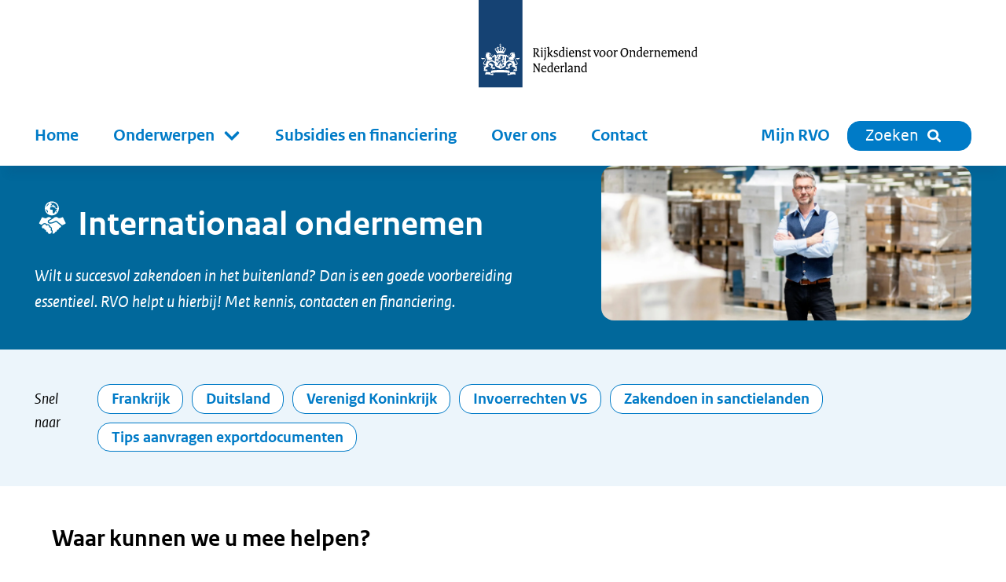

--- FILE ---
content_type: text/html; charset=utf-8
request_url: https://www.rvo.nl/internationaal-ondernemen?utm_source=io_nl&utm_medium=knop_homepage&utm_campaign=uitfasering_io_nl
body_size: 20737
content:
<!DOCTYPE html><html lang="nl"><head><meta charSet="utf-8"/><meta name="viewport" content="width=device-width"/><title>Internationaal ondernemen &amp; zakendoen in het buitenland | RVO.nl</title><meta name="title" content="Internationaal ondernemen &amp; zakendoen in het buitenland | RVO.nl"/><meta name="description" content="Over de grens liggen vele mogelijkheden en kansen. RVO begeleidt ondernemers met internationale ambitie bij het vinden van informatie over de exportmarkt. Ook helpen wij bij het leggen van contacten met zakenpartners en het benutten van (financiële) ondersteuning."/><link rel="canonical" href="https://www.rvo.nl/internationaal-ondernemen"/><meta property="og:site_name" content="RVO.nl"/><meta property="og:type" content="Landingspagina"/><meta property="og:url" content="https://www.rvo.nl/internationaal-ondernemen"/><meta property="og:title" content="Internationaal ondernemen"/><meta property="og:description" content="Wilt u succesvol zakendoen in het buitenland? RVO helpt u hierbij! Ontdek wat onze kennis, contacten en financiering voor u kunnen betekenen. Wilt u succesvol zakendoen in het buitenland? Dan is een goede voorbereiding essentieel. RVO helpt u hierbij! Met kennis, contacten en financiering."/><meta property="og:image:url" content="https://www.rvo.nl/files/file/2025-04/man%20in%20magazijn_2400x1000.jpg"/><meta property="og:locale" content="nl"/><meta name="next-head-count" content="13"/><link rel="preload" href="/_next/static/media/5c1fe4d66ce9fa3b-s.p.ttf" as="font" type="font/ttf" crossorigin="anonymous" data-next-font="size-adjust"/><link rel="preload" href="/_next/static/media/9d3d24ecd4d88c18-s.p.ttf" as="font" type="font/ttf" crossorigin="anonymous" data-next-font="size-adjust"/><link rel="preload" href="/_next/static/media/0951a4976afaada1-s.p.ttf" as="font" type="font/ttf" crossorigin="anonymous" data-next-font="size-adjust"/><link rel="preload" href="/_next/static/css/e11d6c8410c1fc0a.css" as="style"/><link rel="stylesheet" href="/_next/static/css/e11d6c8410c1fc0a.css" data-n-g=""/><link rel="preload" href="/_next/static/css/121c05193329b8fe.css" as="style"/><link rel="stylesheet" href="/_next/static/css/121c05193329b8fe.css" data-n-p=""/><link rel="preload" href="/_next/static/css/07c9cc9446947a95.css" as="style"/><link rel="stylesheet" href="/_next/static/css/07c9cc9446947a95.css" data-n-p=""/><noscript data-n-css=""></noscript><script defer="" nomodule="" src="/_next/static/chunks/polyfills-42372ed130431b0a.js"></script><script src="/_next/static/chunks/webpack-ed3f3c97b45d1074.js" defer=""></script><script src="/_next/static/chunks/framework-1f10c8f814ece547.js" defer=""></script><script src="/_next/static/chunks/main-9cf8b035d2f8e625.js" defer=""></script><script src="/_next/static/chunks/pages/_app-a5571500e3d34ea1.js" defer=""></script><script src="/_next/static/chunks/941-673c41da44c0fada.js" defer=""></script><script src="/_next/static/chunks/734-4cafb64fc7ee00bd.js" defer=""></script><script src="/_next/static/chunks/29-ae3518294761bc21.js" defer=""></script><script src="/_next/static/chunks/366-f5a43e936086497d.js" defer=""></script><script src="/_next/static/chunks/501-ef84dd7b2a4001d3.js" defer=""></script><script src="/_next/static/chunks/922-8504db52591d55a3.js" defer=""></script><script src="/_next/static/chunks/pages/%5B%5B...slug%5D%5D-2178f563665f4e8e.js" defer=""></script><script src="/_next/static/5ead6596b0994265f24e5dc645c6947679544b4b-1768401224064/_buildManifest.js" defer=""></script><script src="/_next/static/5ead6596b0994265f24e5dc645c6947679544b4b-1768401224064/_ssgManifest.js" defer=""></script></head><body><div id="__next"><div class="__className_ca772e"><a tabindex="0" title="Direct naar de content" class="SkipLink_o-skiplink__4SmTP" href="/#main-content">Direct naar de content</a><div style="top:0" class="header-wrapper"><div class="header-width-wrapper"><header id="main-header" class="Header_o-header__XTomQ"><div class="Logo_a-logo__4CUw4"><a href="/"><img src="/assets/logos/logo-nl-nowhitespace.svg" alt="Rijksdienst voor Ondernemend Nederland"/></a></div></header><div class="MainNavigation_o-main-navigation__80d_G"><nav class="MainMenu_m-main__4P68c" aria-label="Hoofdnavigatie"><a class="MainMenu_m-main__mobile-home__B98h7" href="/" title="home"><img class="icon Icon_a-icon__AbbQE home menu" src="/assets/icons/home.svg" aria-hidden="true" alt=""/></a><div class="MainMenu_m-main__mobile-wrapper__ciRAG"><div role="search" class="MainMenu_m-main__mobile-search-wrapper___z3kk"><a class="MainMenu_m-main__mobile-search-button__LUdDA" type="button" href="/zoeken?"><img class="icon Icon_a-icon__AbbQE search-blue menu" src="/assets/icons/search-blue.svg" aria-hidden="true" alt=""/><span>Sluiten</span></a></div><button class="MainMenu_m-main__mobile-hamburger__PB3V4"><img class="icon Icon_a-icon__AbbQE bars menu" src="/assets/icons/bars.svg" aria-hidden="true" alt=""/></button></div><div class="MainMenu_m-main__blinder__Az0zq"></div><ul class="MainMenu_m-main__menu__ByyiD"><li><a title="Home" class="MenuItem_a-menu-item__4bNSL" href="/">Home</a></li><li><div tabindex="0" aria-haspopup="true" aria-expanded="false" role="button"><label for="item-1" class="
      "><span>Onderwerpen</span><span class="Submenu_m-sub-menu-icon__F_qMj"></span></label><div class="Submenu_m-sub-menu__TLLON"><ul><li><a title="Klimaat &amp; Energie" href="/klimaat-energie">Klimaat &amp; Energie</a></li><li><a title="Bouwen &amp; Wonen" href="/bouwen-wonen">Bouwen &amp; Wonen</a></li><li><a title="Internationaal ondernemen" href="/internationaal-ondernemen">Internationaal ondernemen</a></li><li><a title="Ontwikkelingssamenwerking" href="/ontwikkelingssamenwerking">Ontwikkelingssamenwerking</a></li><li><a title="Landbouw" href="/landbouw">Landbouw</a></li><li><a title="Visserij" href="/visserij">Visserij</a></li><li><a title="Dier &amp; Natuur" href="/dier-natuur">Dier &amp; Natuur</a></li><li><a title="Innovatie, Onderzoek &amp; Onderwijs" href="/innovatie-onderzoek-en-onderwijs">Innovatie, Onderzoek &amp; Onderwijs</a></li><li><a title="Ondernemen &amp; Bedrijfsvoering" href="/ondernemen-bedrijfsvoering">Ondernemen &amp; Bedrijfsvoering</a></li><li><a title="Gezondheid, Zorg &amp; Welzijn" href="/gezondheid-zorg-welzijn">Gezondheid, Zorg &amp; Welzijn</a></li></ul><div class="Submenu_m-sub-category-wrapper__6I9S0"><a href="/onderwerpen-a-z" title="onderwerpen-a-z">Onderwerpen A-Z</a></div></div></div></li><li><a title="Subsidies en financiering" class="MenuItem_a-menu-item__4bNSL" href="/subsidies-financiering">Subsidies en financiering</a></li><li><a title="Over ons" class="MenuItem_a-menu-item__4bNSL" href="/onderwerpen/over-ons">Over ons</a></li><li><a title="Contact" class="MenuItem_a-menu-item__4bNSL" href="/onderwerpen/contact">Contact</a></li><li class="hidden-from-lg"><a target="_blank" rel="noreferrer noopener" title="Mijn RVO" class="MenuItem_a-menu-item__4bNSL" href="https://mijn.rvo.nl/alle-diensten">Mijn RVO</a></li></ul></nav><nav class="MainNavigation_o-main-navigation__secondary__rlSGL" aria-label="Tweede navigatie"><ul><li><a target="_blank" rel="noreferrer noopener" title="Mijn RVO" class="MenuItem_a-menu-item__4bNSL" href="https://mijn.rvo.nl/alle-diensten">Mijn RVO</a></li><li><a type="button" href="/zoeken?" class="MainNavigation_o-search-bt-desktop__zBwkb"><span>Zoeken</span><img class="icon Icon_a-icon__AbbQE search inline" src="/assets/icons/search.svg" aria-hidden="true" alt=""/></a></li></ul></nav></div></div></div><div role="main" class="body-wrapper text-hyphen" tabindex="0" id="main-content"><article><div class="LandingHeader_main-subject__Wz2Tx"><div class="LandingHeader_o-landing-header-wrapper__l09Qw"><div class="LandingHeader_o-landing-header__AJ_NE"><div class="LandingHeader_o-landing-header-content__6OeLW"><h1><div><svg version="1.1" xmlns="http://www.w3.org/2000/svg" xmlns:xlink="http://www.w3.org/1999/xlink" x="0px" y="0px" width="64px"	 height="64px" viewBox="0 0 64 64" xml:space="preserve"><style type="text/css">	.st0{fill:none;}</style><g class="_x36_4px_Box">	<rect class="st0" width="64" height="64"/></g><g class="Icon">	<g>		<g>			<path d="M41,40.7c-1-0.8-1-0.8-2.9,0c-0.7,0.3-1.5,0.7-2.6,1.1c-2.9,1.2-8.2,2.7-10.4-0.2c-0.6-0.8-0.9-1.8-0.6-2.8				c0.2-1.2,1.1-2.2,2.3-2.8c1.8-0.9,3.3-1.9,4.6-2.7L29.5,32c-1.8-1.3-4.3-1.3-6.1,0c-0.9,0.6-2.2,1.8-4.3,1.1l-5.3-1.8L8.2,42.6				c0,0,0.8,1.3,4.9,2.9c0.1-0.1,0.2-0.2,0.3-0.3l2.1-1.8c1.5-1.2,3.5-1.5,5.3-0.6c0.8,0.4,1.4,0.9,1.9,1.6c1.3-0.4,2.8-0.2,4.1,0.7				c1.2,0.8,2,2,2.2,3.3c0.8,0.3,1.5,0.8,2.1,1.5c1.1,1.3,1.4,3.2,0.9,4.7c0.2,0.2,0.4,0.4,0.6,0.6c0.8,1,1.2,2.3,1.1,3.6				c-0.1,0.9-0.4,1.7-0.9,2.4c2.5,1.8,5-0.8,5.2-2.5c2.2-0.2,3.4-1.4,3.6-3.8c2.1,0,4.1-1.5,3.8-3.9c2.3,0.4,4.1-2.1,3.5-3.7				L41,40.7z M32,28c7.2,0,13-5.8,13-13c0-7.2-5.8-13-13-13S19,7.8,19,15C19,22.2,24.8,28,32,28z M39.6,22.8l-0.4-0.9l1-1.7l1.6-0.2				C41.2,21,40.4,22,39.6,22.8z M33.3,4.2c4.8,0.6,8.6,4.2,9.4,8.8l-1.2,1.6l-1.4,0.7l-1.4-1.4l-0.8-1.4c0,0,1-1,0.7-1.5				c-0.3-0.5-1.8,0.3-2.1-0.1c-0.3-0.5,0-2,0-2l-1.9-0.8c0,0-0.6,0-0.5,0.4c0.1,0.5,1.4,1.3,1.3,1.5c-0.1,0.2-0.4,0.1-0.4,0.1				l-0.5,0.9l-1.1-0.2c0,0,0.8-0.3,0.9-0.6c0.1-0.3-1.2-1.4-1.2-1.4L32.3,9L32,10.4l-0.9,0.8l-1.2,0l0.1-0.6l-0.4,0L30.2,9l1.1,0.1				c0,0,0.4-1.1,0.3-1.5c-0.2-0.7-0.9-0.8-0.9-1.1c0-0.3,0.8-0.3,1.2-0.7C32.2,5.7,32.8,4.8,33.3,4.2z M29.5,4.4				c0.7-0.2,1.3-0.3,2-0.3l0.1,0.2c0,0-0.3,1.3-0.7,1.4c-0.4,0.1-1.6-0.6-1.6-0.6L29.5,4.4z M28.9,13.8c0.6-1.1,1.4-1.3,1.4-1.3				l2.9-0.6l1.7,1l2.2,0.4l0.6,0.8l1,1.4l1.4,0.7l1.4-1.2c0,0-0.1,1.7-0.7,2.7c-0.6,1-2,1.8-2,1.8s-0.1,1-0.6,1.8				c-0.2,0.3-0.7,0.5-0.9,0.8c-0.4,0.6-0.3,1.6-0.7,1.8c-0.8,0.4-1.8,0.6-2,0.4c-0.3-0.3-1-1.5-1-2v-3c0-0.5-0.7-1.8-0.7-1.8				s-1.7,0-2.4,0c-0.7,0-1.6-0.9-1.6-0.9S28.3,15,28.9,13.8z M27.2,5.2L26,7.5c0,0-1.5,1.9-2.5,3c-0.5,0.5-1.2,0.9-1.8,1.1				C22.6,8.8,24.6,6.5,27.2,5.2z M24.6,20.6V23c-1.8-1.7-3-3.9-3.4-6.4C22.5,17.4,24.6,19.1,24.6,20.6z M52.3,31.2L47,33				c-2.1,0.7-3.4-0.5-4.3-1.1c-1.9-1.3-4.3-1.2-6.1,0c-1.8,1.3-4.6,3.6-8.9,5.8c-1.3,0.7-1.6,1.8-1,2.6c1.4,1.8,6,0.5,8.1-0.4				c4.4-1.8,4.9-2.9,7.4-0.8l8.7,7c5.9-1.9,6.9-3.6,6.9-3.6L52.3,31.2z M29.1,55.4l0.4-0.3c1.1-0.9,1.1-2.8,0.2-3.9				C29,50.5,28,50,27,50.1c0.9-2.9-2.6-4.9-4.4-3.4l-0.9,0.7c0-2.7-3-4-4.9-2.5l-2.1,1.8c-1.7,1.4-1.5,3.2-0.6,4.4				c1,1.2,2.5,1.3,3.6,0.7c0,0.8,0.2,1.6,0.7,2.1c0.6,0.8,1.7,1.2,2.6,1.1c-0.3,0.9-0.1,2,0.6,2.8c0.7,0.9,2,1.3,3.1,1				c-0.1,0.8,0.1,1.8,0.6,2.4c0.9,1.1,2.8,1.5,4.2,0.4l1-0.9c1.4-1.2,1.5-3.1,0.6-4.2C30.6,55.9,29.9,55.5,29.1,55.4z"/>		</g>	</g></g></svg></div>Internationaal ondernemen</h1><div class="LandingHeader_o-landing-header-slogan__kHUWf"><div class="HtmlText_a-html-text__jJ8f4"><p>Wilt u succesvol zakendoen in het buitenland? Dan is een goede voorbereiding essentieel. RVO helpt u hierbij! Met kennis, contacten en financiering.</p></div></div></div><div class="LandingHeader_o-landing-header-image__67sF7"><div class="LandingHeader_o-landing-header-imagecontainer__LwFy8"><div class="Image_m-image-wrapper__51bhh
      
      "><img alt="" loading="lazy" width="2400" height="2400" decoding="async" data-nimg="1" class="Image_a-image__AbgEe rounded" style="color:transparent" sizes="(max-width: 1280px) 100vw, 1280px" srcSet="/_next/image?url=%2Ffiles%2Ffile%2Fstyles%2Fcontent%2Fpublic%2F2025-04%2Fman%2520in%2520magazijn_2400x1000.jpg%3Fitok%3DO81pvnvO&amp;w=640&amp;q=85 640w, /_next/image?url=%2Ffiles%2Ffile%2Fstyles%2Fcontent%2Fpublic%2F2025-04%2Fman%2520in%2520magazijn_2400x1000.jpg%3Fitok%3DO81pvnvO&amp;w=750&amp;q=85 750w, /_next/image?url=%2Ffiles%2Ffile%2Fstyles%2Fcontent%2Fpublic%2F2025-04%2Fman%2520in%2520magazijn_2400x1000.jpg%3Fitok%3DO81pvnvO&amp;w=828&amp;q=85 828w, /_next/image?url=%2Ffiles%2Ffile%2Fstyles%2Fcontent%2Fpublic%2F2025-04%2Fman%2520in%2520magazijn_2400x1000.jpg%3Fitok%3DO81pvnvO&amp;w=1080&amp;q=85 1080w, /_next/image?url=%2Ffiles%2Ffile%2Fstyles%2Fcontent%2Fpublic%2F2025-04%2Fman%2520in%2520magazijn_2400x1000.jpg%3Fitok%3DO81pvnvO&amp;w=1200&amp;q=85 1200w, /_next/image?url=%2Ffiles%2Ffile%2Fstyles%2Fcontent%2Fpublic%2F2025-04%2Fman%2520in%2520magazijn_2400x1000.jpg%3Fitok%3DO81pvnvO&amp;w=1920&amp;q=85 1920w, /_next/image?url=%2Ffiles%2Ffile%2Fstyles%2Fcontent%2Fpublic%2F2025-04%2Fman%2520in%2520magazijn_2400x1000.jpg%3Fitok%3DO81pvnvO&amp;w=2048&amp;q=85 2048w, /_next/image?url=%2Ffiles%2Ffile%2Fstyles%2Fcontent%2Fpublic%2F2025-04%2Fman%2520in%2520magazijn_2400x1000.jpg%3Fitok%3DO81pvnvO&amp;w=3840&amp;q=85 3840w" src="/_next/image?url=%2Ffiles%2Ffile%2Fstyles%2Fcontent%2Fpublic%2F2025-04%2Fman%2520in%2520magazijn_2400x1000.jpg%3Fitok%3DO81pvnvO&amp;w=3840&amp;q=85"/></div></div></div></div></div></div><div class="columns-wrapper"><div class="column main main-only"><div><div class="ContentElements_o-content-elements__2uB9O"><div class="ContentElements_o-content-element__yvTUF"><div class="MostRead_m-mostread__39xAF"><div class="MostRead_m-mostread-content__KXCEj"><span class="MostRead_m-mostread-label__k7BJV">Snel naar</span><div class="MostRead_m-mostread-container__V_XTl"><div class="Pill_a-pill__ws4zp"><a href="/onderwerpen/landen-en-gebieden/frankrijk">Frankrijk</a></div><div class="Pill_a-pill__ws4zp"><a href="/onderwerpen/landen-en-gebieden/duitsland">Duitsland</a></div><div class="Pill_a-pill__ws4zp"><a href="/onderwerpen/landen-en-gebieden/verenigd-koninkrijk">Verenigd Koninkrijk</a></div><div class="Pill_a-pill__ws4zp"><a href="/onderwerpen/landen-en-gebieden/verenigde-staten/veranderende-invoerrechten/invoerrechten-vs">Invoerrechten VS</a></div><div class="Pill_a-pill__ws4zp"><a href="/onderwerpen/landen-en-gebieden/zakendoen-sanctielanden">Zakendoen in sanctielanden</a></div><div class="Pill_a-pill__ws4zp"><a href="/onderwerpen/landen-en-gebieden/tips-aanvragen-exportdocumenten">Tips aanvragen exportdocumenten</a></div></div></div></div></div><div class="ContentElements_o-content-element__yvTUF"><div class="Blocks_o-blocks__zBwHs"><div class="Blocks_o-blocks-compact-wrapper__thxwM"><h2>Waar kunnen we u mee helpen? </h2><div class="Blocks_blocks__ttUu9"><div class="Blocks_block-wrapper__yQBGb"><div class="BlockCompact_o-block-compact-link__e03H3"><a href="/onderwerpen/landen-en-gebieden"><div class="BlockCompact_o-block-compact-image__1KvNN"><div class="Image_m-image-wrapper__51bhh
       Image_m-image-wrapper-flex__Tx74e
      "><img alt="" loading="lazy" decoding="async" data-nimg="fill" class="Image_a-image__AbgEe rounded-left" style="position:absolute;height:100%;width:100%;left:0;top:0;right:0;bottom:0;color:transparent" sizes="(max-width: 1280px) 100vw, 1280px" srcSet="/_next/image?url=%2Ffiles%2Ffile%2Fstyles%2Fcontent%2Fpublic%2F2023-06%2FLandeninformatie.jpg%3Fitok%3DFKYBQX0U&amp;w=640&amp;q=85 640w, /_next/image?url=%2Ffiles%2Ffile%2Fstyles%2Fcontent%2Fpublic%2F2023-06%2FLandeninformatie.jpg%3Fitok%3DFKYBQX0U&amp;w=750&amp;q=85 750w, /_next/image?url=%2Ffiles%2Ffile%2Fstyles%2Fcontent%2Fpublic%2F2023-06%2FLandeninformatie.jpg%3Fitok%3DFKYBQX0U&amp;w=828&amp;q=85 828w, /_next/image?url=%2Ffiles%2Ffile%2Fstyles%2Fcontent%2Fpublic%2F2023-06%2FLandeninformatie.jpg%3Fitok%3DFKYBQX0U&amp;w=1080&amp;q=85 1080w, /_next/image?url=%2Ffiles%2Ffile%2Fstyles%2Fcontent%2Fpublic%2F2023-06%2FLandeninformatie.jpg%3Fitok%3DFKYBQX0U&amp;w=1200&amp;q=85 1200w, /_next/image?url=%2Ffiles%2Ffile%2Fstyles%2Fcontent%2Fpublic%2F2023-06%2FLandeninformatie.jpg%3Fitok%3DFKYBQX0U&amp;w=1920&amp;q=85 1920w, /_next/image?url=%2Ffiles%2Ffile%2Fstyles%2Fcontent%2Fpublic%2F2023-06%2FLandeninformatie.jpg%3Fitok%3DFKYBQX0U&amp;w=2048&amp;q=85 2048w, /_next/image?url=%2Ffiles%2Ffile%2Fstyles%2Fcontent%2Fpublic%2F2023-06%2FLandeninformatie.jpg%3Fitok%3DFKYBQX0U&amp;w=3840&amp;q=85 3840w" src="/_next/image?url=%2Ffiles%2Ffile%2Fstyles%2Fcontent%2Fpublic%2F2023-06%2FLandeninformatie.jpg%3Fitok%3DFKYBQX0U&amp;w=3840&amp;q=85"/></div></div><div class="BlockCompact_o-block-compact-title__g7UiV">Landeninformatie</div></a></div></div><div class="Blocks_block-wrapper__yQBGb"><div class="BlockCompact_o-block-compact-link__e03H3"><a href="/onderwerpen/internationale-sectorkansen"><div class="BlockCompact_o-block-compact-image__1KvNN"><div class="Image_m-image-wrapper__51bhh
       Image_m-image-wrapper-flex__Tx74e
      "><img alt="" loading="lazy" decoding="async" data-nimg="fill" class="Image_a-image__AbgEe rounded-left" style="position:absolute;height:100%;width:100%;left:0;top:0;right:0;bottom:0;color:transparent" sizes="(max-width: 1280px) 100vw, 1280px" srcSet="/_next/image?url=%2Ffiles%2Ffile%2Fstyles%2Fcontent%2Fpublic%2F2024-09%2Fcampagnebeeld_kas_close-up_header.png%3Fitok%3DYJCMTH_H&amp;w=640&amp;q=85 640w, /_next/image?url=%2Ffiles%2Ffile%2Fstyles%2Fcontent%2Fpublic%2F2024-09%2Fcampagnebeeld_kas_close-up_header.png%3Fitok%3DYJCMTH_H&amp;w=750&amp;q=85 750w, /_next/image?url=%2Ffiles%2Ffile%2Fstyles%2Fcontent%2Fpublic%2F2024-09%2Fcampagnebeeld_kas_close-up_header.png%3Fitok%3DYJCMTH_H&amp;w=828&amp;q=85 828w, /_next/image?url=%2Ffiles%2Ffile%2Fstyles%2Fcontent%2Fpublic%2F2024-09%2Fcampagnebeeld_kas_close-up_header.png%3Fitok%3DYJCMTH_H&amp;w=1080&amp;q=85 1080w, /_next/image?url=%2Ffiles%2Ffile%2Fstyles%2Fcontent%2Fpublic%2F2024-09%2Fcampagnebeeld_kas_close-up_header.png%3Fitok%3DYJCMTH_H&amp;w=1200&amp;q=85 1200w, /_next/image?url=%2Ffiles%2Ffile%2Fstyles%2Fcontent%2Fpublic%2F2024-09%2Fcampagnebeeld_kas_close-up_header.png%3Fitok%3DYJCMTH_H&amp;w=1920&amp;q=85 1920w, /_next/image?url=%2Ffiles%2Ffile%2Fstyles%2Fcontent%2Fpublic%2F2024-09%2Fcampagnebeeld_kas_close-up_header.png%3Fitok%3DYJCMTH_H&amp;w=2048&amp;q=85 2048w, /_next/image?url=%2Ffiles%2Ffile%2Fstyles%2Fcontent%2Fpublic%2F2024-09%2Fcampagnebeeld_kas_close-up_header.png%3Fitok%3DYJCMTH_H&amp;w=3840&amp;q=85 3840w" src="/_next/image?url=%2Ffiles%2Ffile%2Fstyles%2Fcontent%2Fpublic%2F2024-09%2Fcampagnebeeld_kas_close-up_header.png%3Fitok%3DYJCMTH_H&amp;w=3840&amp;q=85"/></div></div><div class="BlockCompact_o-block-compact-title__g7UiV">Sectorinformatie</div></a></div></div><div class="Blocks_block-wrapper__yQBGb"><div class="BlockCompact_o-block-compact-link__e03H3"><a href="/onderwerpen/financiering-voor-internationaal-ondernemen"><div class="BlockCompact_o-block-compact-image__1KvNN"><div class="Image_m-image-wrapper__51bhh
       Image_m-image-wrapper-flex__Tx74e
      "><img alt="" loading="lazy" decoding="async" data-nimg="fill" class="Image_a-image__AbgEe rounded-left" style="position:absolute;height:100%;width:100%;left:0;top:0;right:0;bottom:0;color:transparent" sizes="(max-width: 1280px) 100vw, 1280px" srcSet="/_next/image?url=%2Ffiles%2Ffile%2Fstyles%2Fcontent%2Fpublic%2F2025-04%2Fhanden%2520schudden%2520zakenlui%2520vrouw%2520man%2520-%2520alleen%2520gebruiken%2520voor%2520RVO.jpg%3Fitok%3DPAhjN-1c&amp;w=640&amp;q=85 640w, /_next/image?url=%2Ffiles%2Ffile%2Fstyles%2Fcontent%2Fpublic%2F2025-04%2Fhanden%2520schudden%2520zakenlui%2520vrouw%2520man%2520-%2520alleen%2520gebruiken%2520voor%2520RVO.jpg%3Fitok%3DPAhjN-1c&amp;w=750&amp;q=85 750w, /_next/image?url=%2Ffiles%2Ffile%2Fstyles%2Fcontent%2Fpublic%2F2025-04%2Fhanden%2520schudden%2520zakenlui%2520vrouw%2520man%2520-%2520alleen%2520gebruiken%2520voor%2520RVO.jpg%3Fitok%3DPAhjN-1c&amp;w=828&amp;q=85 828w, /_next/image?url=%2Ffiles%2Ffile%2Fstyles%2Fcontent%2Fpublic%2F2025-04%2Fhanden%2520schudden%2520zakenlui%2520vrouw%2520man%2520-%2520alleen%2520gebruiken%2520voor%2520RVO.jpg%3Fitok%3DPAhjN-1c&amp;w=1080&amp;q=85 1080w, /_next/image?url=%2Ffiles%2Ffile%2Fstyles%2Fcontent%2Fpublic%2F2025-04%2Fhanden%2520schudden%2520zakenlui%2520vrouw%2520man%2520-%2520alleen%2520gebruiken%2520voor%2520RVO.jpg%3Fitok%3DPAhjN-1c&amp;w=1200&amp;q=85 1200w, /_next/image?url=%2Ffiles%2Ffile%2Fstyles%2Fcontent%2Fpublic%2F2025-04%2Fhanden%2520schudden%2520zakenlui%2520vrouw%2520man%2520-%2520alleen%2520gebruiken%2520voor%2520RVO.jpg%3Fitok%3DPAhjN-1c&amp;w=1920&amp;q=85 1920w, /_next/image?url=%2Ffiles%2Ffile%2Fstyles%2Fcontent%2Fpublic%2F2025-04%2Fhanden%2520schudden%2520zakenlui%2520vrouw%2520man%2520-%2520alleen%2520gebruiken%2520voor%2520RVO.jpg%3Fitok%3DPAhjN-1c&amp;w=2048&amp;q=85 2048w, /_next/image?url=%2Ffiles%2Ffile%2Fstyles%2Fcontent%2Fpublic%2F2025-04%2Fhanden%2520schudden%2520zakenlui%2520vrouw%2520man%2520-%2520alleen%2520gebruiken%2520voor%2520RVO.jpg%3Fitok%3DPAhjN-1c&amp;w=3840&amp;q=85 3840w" src="/_next/image?url=%2Ffiles%2Ffile%2Fstyles%2Fcontent%2Fpublic%2F2025-04%2Fhanden%2520schudden%2520zakenlui%2520vrouw%2520man%2520-%2520alleen%2520gebruiken%2520voor%2520RVO.jpg%3Fitok%3DPAhjN-1c&amp;w=3840&amp;q=85"/></div></div><div class="BlockCompact_o-block-compact-title__g7UiV">Subsidies en financiering</div></a></div></div><div class="Blocks_block-wrapper__yQBGb"><div class="BlockCompact_o-block-compact-link__e03H3"><a href="https://www.rvo.nl/evenementen?sortBy=event_start_date_range&amp;sortOrder=ASC&amp;types=event&amp;itemsPerPage=6&amp;subjects=647"><div class="BlockCompact_o-block-compact-image__1KvNN"><div class="Image_m-image-wrapper__51bhh
       Image_m-image-wrapper-flex__Tx74e
      "><img alt="" loading="lazy" decoding="async" data-nimg="fill" class="Image_a-image__AbgEe rounded-left" style="position:absolute;height:100%;width:100%;left:0;top:0;right:0;bottom:0;color:transparent" sizes="(max-width: 1280px) 100vw, 1280px" srcSet="/_next/image?url=%2Ffiles%2Ffile%2Fstyles%2Fcontent%2Fpublic%2F2025-04%2Fyywu8es%2520-%2520nationaal%2520export%2520event%25201600x2400.jpg%3Fitok%3DeuEBj7zV&amp;w=640&amp;q=85 640w, /_next/image?url=%2Ffiles%2Ffile%2Fstyles%2Fcontent%2Fpublic%2F2025-04%2Fyywu8es%2520-%2520nationaal%2520export%2520event%25201600x2400.jpg%3Fitok%3DeuEBj7zV&amp;w=750&amp;q=85 750w, /_next/image?url=%2Ffiles%2Ffile%2Fstyles%2Fcontent%2Fpublic%2F2025-04%2Fyywu8es%2520-%2520nationaal%2520export%2520event%25201600x2400.jpg%3Fitok%3DeuEBj7zV&amp;w=828&amp;q=85 828w, /_next/image?url=%2Ffiles%2Ffile%2Fstyles%2Fcontent%2Fpublic%2F2025-04%2Fyywu8es%2520-%2520nationaal%2520export%2520event%25201600x2400.jpg%3Fitok%3DeuEBj7zV&amp;w=1080&amp;q=85 1080w, /_next/image?url=%2Ffiles%2Ffile%2Fstyles%2Fcontent%2Fpublic%2F2025-04%2Fyywu8es%2520-%2520nationaal%2520export%2520event%25201600x2400.jpg%3Fitok%3DeuEBj7zV&amp;w=1200&amp;q=85 1200w, /_next/image?url=%2Ffiles%2Ffile%2Fstyles%2Fcontent%2Fpublic%2F2025-04%2Fyywu8es%2520-%2520nationaal%2520export%2520event%25201600x2400.jpg%3Fitok%3DeuEBj7zV&amp;w=1920&amp;q=85 1920w, /_next/image?url=%2Ffiles%2Ffile%2Fstyles%2Fcontent%2Fpublic%2F2025-04%2Fyywu8es%2520-%2520nationaal%2520export%2520event%25201600x2400.jpg%3Fitok%3DeuEBj7zV&amp;w=2048&amp;q=85 2048w, /_next/image?url=%2Ffiles%2Ffile%2Fstyles%2Fcontent%2Fpublic%2F2025-04%2Fyywu8es%2520-%2520nationaal%2520export%2520event%25201600x2400.jpg%3Fitok%3DeuEBj7zV&amp;w=3840&amp;q=85 3840w" src="/_next/image?url=%2Ffiles%2Ffile%2Fstyles%2Fcontent%2Fpublic%2F2025-04%2Fyywu8es%2520-%2520nationaal%2520export%2520event%25201600x2400.jpg%3Fitok%3DeuEBj7zV&amp;w=3840&amp;q=85"/></div></div><div class="BlockCompact_o-block-compact-title__g7UiV">Evenementen en handelsmissies</div></a></div></div></div></div></div></div><div class="ContentElements_o-content-element__yvTUF"><div class="Blocks_o-blocks__zBwHs"><div class="Blocks_o-blocks-block-wrapper__UzLZ6"><h2>Aan de slag</h2><div class="Blocks_blocks__ttUu9"><div class="Blocks_block-wrapper__yQBGb"><div id="f081c09e-9969-43ec-9256-b113d5f25e91" class="Block_o-block__GJP_r"><div class="Block_o-block-title__c9PCt"><h2>Exportwijzer</h2></div><div class="Block_o-block-image__e3UC_"><div class="Image_m-image-wrapper__51bhh
       Image_m-image-wrapper-flex__Tx74e
       Image_m-image-wrapper-min-height__1gY93"><img alt="" loading="lazy" decoding="async" data-nimg="fill" class="Image_a-image__AbgEe rounded-top" style="position:absolute;height:100%;width:100%;left:0;top:0;right:0;bottom:0;color:transparent" sizes="(max-width: 1280px) 100vw, 1280px" srcSet="/_next/image?url=%2Ffiles%2Ffile%2Fstyles%2Fcontent%2Fpublic%2F2025-04%2Fmannen%2520in%2520hesjes%2520containers%2520-%2520alleen%2520gebruik%2520voor%2520RVO.jpg%3Fitok%3DBAklvysa&amp;w=640&amp;q=85 640w, /_next/image?url=%2Ffiles%2Ffile%2Fstyles%2Fcontent%2Fpublic%2F2025-04%2Fmannen%2520in%2520hesjes%2520containers%2520-%2520alleen%2520gebruik%2520voor%2520RVO.jpg%3Fitok%3DBAklvysa&amp;w=750&amp;q=85 750w, /_next/image?url=%2Ffiles%2Ffile%2Fstyles%2Fcontent%2Fpublic%2F2025-04%2Fmannen%2520in%2520hesjes%2520containers%2520-%2520alleen%2520gebruik%2520voor%2520RVO.jpg%3Fitok%3DBAklvysa&amp;w=828&amp;q=85 828w, /_next/image?url=%2Ffiles%2Ffile%2Fstyles%2Fcontent%2Fpublic%2F2025-04%2Fmannen%2520in%2520hesjes%2520containers%2520-%2520alleen%2520gebruik%2520voor%2520RVO.jpg%3Fitok%3DBAklvysa&amp;w=1080&amp;q=85 1080w, /_next/image?url=%2Ffiles%2Ffile%2Fstyles%2Fcontent%2Fpublic%2F2025-04%2Fmannen%2520in%2520hesjes%2520containers%2520-%2520alleen%2520gebruik%2520voor%2520RVO.jpg%3Fitok%3DBAklvysa&amp;w=1200&amp;q=85 1200w, /_next/image?url=%2Ffiles%2Ffile%2Fstyles%2Fcontent%2Fpublic%2F2025-04%2Fmannen%2520in%2520hesjes%2520containers%2520-%2520alleen%2520gebruik%2520voor%2520RVO.jpg%3Fitok%3DBAklvysa&amp;w=1920&amp;q=85 1920w, /_next/image?url=%2Ffiles%2Ffile%2Fstyles%2Fcontent%2Fpublic%2F2025-04%2Fmannen%2520in%2520hesjes%2520containers%2520-%2520alleen%2520gebruik%2520voor%2520RVO.jpg%3Fitok%3DBAklvysa&amp;w=2048&amp;q=85 2048w, /_next/image?url=%2Ffiles%2Ffile%2Fstyles%2Fcontent%2Fpublic%2F2025-04%2Fmannen%2520in%2520hesjes%2520containers%2520-%2520alleen%2520gebruik%2520voor%2520RVO.jpg%3Fitok%3DBAklvysa&amp;w=3840&amp;q=85 3840w" src="/_next/image?url=%2Ffiles%2Ffile%2Fstyles%2Fcontent%2Fpublic%2F2025-04%2Fmannen%2520in%2520hesjes%2520containers%2520-%2520alleen%2520gebruik%2520voor%2520RVO.jpg%3Fitok%3DBAklvysa&amp;w=3840&amp;q=85"/></div></div><div class="Block_o-block-content__dFgqw"><div class="Block_o-block-content-inner__6tMMl"><div class="ContentElements_o-content-elements__2uB9O"><div class="ContentElements_o-content-element__yvTUF"><div><div class="HtmlText_a-html-text__jJ8f4"><p>Het is soms onoverzichtelijk wat u allemaal moet regelen in het buitenland. Denk aan wetten, regels en financiering. Onze interactieve vragenlijst helpt u op weg!</p>
<ul class="buttons">
<li><a href="/onderwerpen/persoonlijk-advies-buitenland/exportwijzer" data-entity-type="node" data-entity-uuid="b15601fc-6a00-45e7-9b55-56a43a0ed9c9" data-entity-substitution="canonical">Start Exportwijzer</a></li>
</ul>
</div></div></div></div></div></div></div></div><div class="Blocks_block-wrapper__yQBGb"><div id="083d0f25-2a07-44fd-b0fb-bd10d16ac05c" class="Block_o-block__GJP_r"><div class="Block_o-block-title__c9PCt"><h2>Starten over de grens</h2></div><div class="Block_o-block-image__e3UC_"><div class="Image_m-image-wrapper__51bhh
       Image_m-image-wrapper-flex__Tx74e
       Image_m-image-wrapper-min-height__1gY93"><img alt="" loading="lazy" decoding="async" data-nimg="fill" class="Image_a-image__AbgEe rounded-top" style="position:absolute;height:100%;width:100%;left:0;top:0;right:0;bottom:0;color:transparent" sizes="(max-width: 1280px) 100vw, 1280px" srcSet="/_next/image?url=%2Ffiles%2Ffile%2Fstyles%2Fcontent%2Fpublic%2F2025-04%2Fzakenmannen%2520gesprek%2520magazijn%2520-%2520alleen%2520gebruiken%2520voor%2520RVO.jpeg%3Fitok%3DKiFQUAKs&amp;w=640&amp;q=85 640w, /_next/image?url=%2Ffiles%2Ffile%2Fstyles%2Fcontent%2Fpublic%2F2025-04%2Fzakenmannen%2520gesprek%2520magazijn%2520-%2520alleen%2520gebruiken%2520voor%2520RVO.jpeg%3Fitok%3DKiFQUAKs&amp;w=750&amp;q=85 750w, /_next/image?url=%2Ffiles%2Ffile%2Fstyles%2Fcontent%2Fpublic%2F2025-04%2Fzakenmannen%2520gesprek%2520magazijn%2520-%2520alleen%2520gebruiken%2520voor%2520RVO.jpeg%3Fitok%3DKiFQUAKs&amp;w=828&amp;q=85 828w, /_next/image?url=%2Ffiles%2Ffile%2Fstyles%2Fcontent%2Fpublic%2F2025-04%2Fzakenmannen%2520gesprek%2520magazijn%2520-%2520alleen%2520gebruiken%2520voor%2520RVO.jpeg%3Fitok%3DKiFQUAKs&amp;w=1080&amp;q=85 1080w, /_next/image?url=%2Ffiles%2Ffile%2Fstyles%2Fcontent%2Fpublic%2F2025-04%2Fzakenmannen%2520gesprek%2520magazijn%2520-%2520alleen%2520gebruiken%2520voor%2520RVO.jpeg%3Fitok%3DKiFQUAKs&amp;w=1200&amp;q=85 1200w, /_next/image?url=%2Ffiles%2Ffile%2Fstyles%2Fcontent%2Fpublic%2F2025-04%2Fzakenmannen%2520gesprek%2520magazijn%2520-%2520alleen%2520gebruiken%2520voor%2520RVO.jpeg%3Fitok%3DKiFQUAKs&amp;w=1920&amp;q=85 1920w, /_next/image?url=%2Ffiles%2Ffile%2Fstyles%2Fcontent%2Fpublic%2F2025-04%2Fzakenmannen%2520gesprek%2520magazijn%2520-%2520alleen%2520gebruiken%2520voor%2520RVO.jpeg%3Fitok%3DKiFQUAKs&amp;w=2048&amp;q=85 2048w, /_next/image?url=%2Ffiles%2Ffile%2Fstyles%2Fcontent%2Fpublic%2F2025-04%2Fzakenmannen%2520gesprek%2520magazijn%2520-%2520alleen%2520gebruiken%2520voor%2520RVO.jpeg%3Fitok%3DKiFQUAKs&amp;w=3840&amp;q=85 3840w" src="/_next/image?url=%2Ffiles%2Ffile%2Fstyles%2Fcontent%2Fpublic%2F2025-04%2Fzakenmannen%2520gesprek%2520magazijn%2520-%2520alleen%2520gebruiken%2520voor%2520RVO.jpeg%3Fitok%3DKiFQUAKs&amp;w=3840&amp;q=85"/></div></div><div class="Block_o-block-content__dFgqw"><div class="Block_o-block-content-inner__6tMMl"><div class="ContentElements_o-content-elements__2uB9O"><div class="ContentElements_o-content-element__yvTUF"><div><div class="HtmlText_a-html-text__jJ8f4"><p>Er komen ongetwijfeld een heleboel uitdagingen op u af bij een buitenlandse start. Wij helpen u graag met handige tips, tools, subsidies en meer.</p>
<ul class="buttons">
<li><a href="/onderwerpen/starten-internationaal-ondernemen" data-entity-type="node" data-entity-uuid="b4064bc3-4c79-4afb-a4db-ccd06641f8a0" data-entity-substitution="canonical">Lees onze tips</a></li>
</ul>
</div></div></div></div></div></div></div></div><div class="Blocks_block-wrapper__yQBGb"><div id="ca6f4626-c34b-4800-8532-8d39a053a3ae" class="Block_o-block__GJP_r"><div class="Block_o-block-title__c9PCt"><h2>Gratis adviesgesprek</h2></div><div class="Block_o-block-image__e3UC_"><div class="Image_m-image-wrapper__51bhh
       Image_m-image-wrapper-flex__Tx74e
       Image_m-image-wrapper-min-height__1gY93"><img alt="" loading="lazy" decoding="async" data-nimg="fill" class="Image_a-image__AbgEe rounded-top" style="position:absolute;height:100%;width:100%;left:0;top:0;right:0;bottom:0;color:transparent" sizes="(max-width: 1280px) 100vw, 1280px" srcSet="/_next/image?url=%2Ffiles%2Ffile%2Fstyles%2Fcontent%2Fpublic%2F2025-04%2Fklantcontact%2520vrouw%2520headset%2520-%2520alleen%2520gebruik%2520voor%2520RVO.jpg%3Fitok%3DapLACHvE&amp;w=640&amp;q=85 640w, /_next/image?url=%2Ffiles%2Ffile%2Fstyles%2Fcontent%2Fpublic%2F2025-04%2Fklantcontact%2520vrouw%2520headset%2520-%2520alleen%2520gebruik%2520voor%2520RVO.jpg%3Fitok%3DapLACHvE&amp;w=750&amp;q=85 750w, /_next/image?url=%2Ffiles%2Ffile%2Fstyles%2Fcontent%2Fpublic%2F2025-04%2Fklantcontact%2520vrouw%2520headset%2520-%2520alleen%2520gebruik%2520voor%2520RVO.jpg%3Fitok%3DapLACHvE&amp;w=828&amp;q=85 828w, /_next/image?url=%2Ffiles%2Ffile%2Fstyles%2Fcontent%2Fpublic%2F2025-04%2Fklantcontact%2520vrouw%2520headset%2520-%2520alleen%2520gebruik%2520voor%2520RVO.jpg%3Fitok%3DapLACHvE&amp;w=1080&amp;q=85 1080w, /_next/image?url=%2Ffiles%2Ffile%2Fstyles%2Fcontent%2Fpublic%2F2025-04%2Fklantcontact%2520vrouw%2520headset%2520-%2520alleen%2520gebruik%2520voor%2520RVO.jpg%3Fitok%3DapLACHvE&amp;w=1200&amp;q=85 1200w, /_next/image?url=%2Ffiles%2Ffile%2Fstyles%2Fcontent%2Fpublic%2F2025-04%2Fklantcontact%2520vrouw%2520headset%2520-%2520alleen%2520gebruik%2520voor%2520RVO.jpg%3Fitok%3DapLACHvE&amp;w=1920&amp;q=85 1920w, /_next/image?url=%2Ffiles%2Ffile%2Fstyles%2Fcontent%2Fpublic%2F2025-04%2Fklantcontact%2520vrouw%2520headset%2520-%2520alleen%2520gebruik%2520voor%2520RVO.jpg%3Fitok%3DapLACHvE&amp;w=2048&amp;q=85 2048w, /_next/image?url=%2Ffiles%2Ffile%2Fstyles%2Fcontent%2Fpublic%2F2025-04%2Fklantcontact%2520vrouw%2520headset%2520-%2520alleen%2520gebruik%2520voor%2520RVO.jpg%3Fitok%3DapLACHvE&amp;w=3840&amp;q=85 3840w" src="/_next/image?url=%2Ffiles%2Ffile%2Fstyles%2Fcontent%2Fpublic%2F2025-04%2Fklantcontact%2520vrouw%2520headset%2520-%2520alleen%2520gebruik%2520voor%2520RVO.jpg%3Fitok%3DapLACHvE&amp;w=3840&amp;q=85"/></div></div><div class="Block_o-block-content__dFgqw"><div class="Block_o-block-content-inner__6tMMl"><div class="ContentElements_o-content-elements__2uB9O"><div class="ContentElements_o-content-element__yvTUF"><div><div class="HtmlText_a-html-text__jJ8f4"><p>Wij snappen als geen ander dat het prettig is om even te sparren met een specialist. Wij denken graag met u mee; onze adviseurs staan voor u klaar.</p>
<ul class="buttons">
<li><a href="/onderwerpen/persoonlijk-advies-buitenland" data-entity-type="node" data-entity-uuid="a03d6a8d-f4e4-4931-811d-ee6aa0054a2c" data-entity-substitution="canonical">Ja, ik wil contact</a></li>
</ul>
</div></div></div></div></div></div></div></div><div class="Blocks_block-wrapper__yQBGb"><div id="c9b0e5e4-7002-457b-a391-8bdc3b658b71" class="Block_o-block__GJP_r"><div class="Block_o-block-title__c9PCt"><h2>Netwerken en contacten</h2></div><div class="Block_o-block-image__e3UC_"><div class="Image_m-image-wrapper__51bhh
       Image_m-image-wrapper-flex__Tx74e
       Image_m-image-wrapper-min-height__1gY93"><img alt="" loading="lazy" decoding="async" data-nimg="fill" class="Image_a-image__AbgEe rounded-top" style="position:absolute;height:100%;width:100%;left:0;top:0;right:0;bottom:0;color:transparent" sizes="(max-width: 1280px) 100vw, 1280px" srcSet="/_next/image?url=%2Ffiles%2Ffile%2Fstyles%2Fcontent%2Fpublic%2F2023-05%2FHandelsreizen.png%3Fitok%3DXkj2Rwv8&amp;w=640&amp;q=85 640w, /_next/image?url=%2Ffiles%2Ffile%2Fstyles%2Fcontent%2Fpublic%2F2023-05%2FHandelsreizen.png%3Fitok%3DXkj2Rwv8&amp;w=750&amp;q=85 750w, /_next/image?url=%2Ffiles%2Ffile%2Fstyles%2Fcontent%2Fpublic%2F2023-05%2FHandelsreizen.png%3Fitok%3DXkj2Rwv8&amp;w=828&amp;q=85 828w, /_next/image?url=%2Ffiles%2Ffile%2Fstyles%2Fcontent%2Fpublic%2F2023-05%2FHandelsreizen.png%3Fitok%3DXkj2Rwv8&amp;w=1080&amp;q=85 1080w, /_next/image?url=%2Ffiles%2Ffile%2Fstyles%2Fcontent%2Fpublic%2F2023-05%2FHandelsreizen.png%3Fitok%3DXkj2Rwv8&amp;w=1200&amp;q=85 1200w, /_next/image?url=%2Ffiles%2Ffile%2Fstyles%2Fcontent%2Fpublic%2F2023-05%2FHandelsreizen.png%3Fitok%3DXkj2Rwv8&amp;w=1920&amp;q=85 1920w, /_next/image?url=%2Ffiles%2Ffile%2Fstyles%2Fcontent%2Fpublic%2F2023-05%2FHandelsreizen.png%3Fitok%3DXkj2Rwv8&amp;w=2048&amp;q=85 2048w, /_next/image?url=%2Ffiles%2Ffile%2Fstyles%2Fcontent%2Fpublic%2F2023-05%2FHandelsreizen.png%3Fitok%3DXkj2Rwv8&amp;w=3840&amp;q=85 3840w" src="/_next/image?url=%2Ffiles%2Ffile%2Fstyles%2Fcontent%2Fpublic%2F2023-05%2FHandelsreizen.png%3Fitok%3DXkj2Rwv8&amp;w=3840&amp;q=85"/></div></div><div class="Block_o-block-content__dFgqw"><div class="Block_o-block-content-inner__6tMMl"><div class="ContentElements_o-content-elements__2uB9O"><div class="ContentElements_o-content-element__yvTUF"><div><div class="HtmlText_a-html-text__jJ8f4"><p>Graag zetten wij het wereldwijde ambassade- en partnernetwerk in om u te verbinden met betrouwbare zakenpartners. Van agent tot distributeur.</p>
<ul class="buttons">
<li><a href="/onderwerpen/netwerken-en-zakenpartners-vinden" data-entity-type="node" data-entity-uuid="b3b03a1f-dbd3-4407-8c1d-ec5d5bfcefcc" data-entity-substitution="canonical">Ontdek ons netwerk</a></li>
</ul>
</div></div></div></div></div></div></div></div></div></div></div></div><div class="ContentElements_o-content-element__yvTUF"><div class="Blocks_o-blocks__zBwHs"><div class="Blocks_o-blocks-block-wrapper__UzLZ6"><h2>Tips</h2><div class="Blocks_blocks__ttUu9"><div class="Blocks_block-wrapper__yQBGb"><div id="2010bc93-f045-41c8-bf9c-47e2e3435f0a" class="Block_o-block__GJP_r"><a data-no-svg="false" href="/blogs/5-trends-voor-exporterende-ondernemers-2025"><div class="Block_o-block-link-title__Gwg6K"><h2>Dé exporttrends van 2025</h2></div></a><div class="Block_o-block-content__dFgqw"><div class="Block_o-block-content-inner__6tMMl"><div class="ContentElements_o-content-elements__2uB9O"><div class="ContentElements_o-content-element__yvTUF"><div><div class="HtmlText_a-html-text__jJ8f4"><p>Welke ontwikkelingen, kansen en risico's zijn er op het gebied van internationaal ondernemen? Wij brachten het in kaart.</p>
</div></div></div></div></div><div class="Block_o-block-link-more-pill__q_me5"><div class="Pill_a-pill__ws4zp"><a aria-label="Dé exporttrends van 2025" href="/blogs/5-trends-voor-exporterende-ondernemers-2025">Lees meer</a></div></div></div></div></div><div class="Blocks_block-wrapper__yQBGb"><div id="41f6b305-57e0-4350-929e-2a38b29cf0a7" class="Block_o-block__GJP_r"><a data-no-svg="false" href="/onderwerpen/landen-en-gebieden/kanskompas"><div class="Block_o-block-link-title__Gwg6K"><h2>Blogs over internationale zakelijke kansen</h2></div></a><div class="Block_o-block-content__dFgqw"><div class="Block_o-block-content-inner__6tMMl"><div class="ContentElements_o-content-elements__2uB9O"><div class="ContentElements_o-content-element__yvTUF"><div><div class="HtmlText_a-html-text__jJ8f4"><p>Onze rubriek 'Kanskompas' helpt u om internationale kansen te ontdekken en te verzilveren. U krijgt tips over zakelijke kansen binnen een sector, een regio of een land.</p>
</div></div></div></div></div><div class="Block_o-block-link-more-pill__q_me5"><div class="Pill_a-pill__ws4zp"><a aria-label="Blogs over internationale zakelijke kansen" href="/onderwerpen/landen-en-gebieden/kanskompas">Lees meer</a></div></div></div></div></div><div class="Blocks_block-wrapper__yQBGb"><div id="83c76a02-4d64-4508-ac28-fdce0b9ef4ab" class="Block_o-block__GJP_r"><a data-no-svg="false" href="/onderwerpen/cultuurverschillen"><div class="Block_o-block-link-title__Gwg6K"><h2>Cultuurverschillen</h2></div></a><div class="Block_o-block-content__dFgqw"><div class="Block_o-block-content-inner__6tMMl"><div class="ContentElements_o-content-elements__2uB9O"><div class="ContentElements_o-content-element__yvTUF"><div><div class="HtmlText_a-html-text__jJ8f4"><p>Inspelen op de cultuur is belangrijk wanneer u zaken gaat doen in het buitenland. Wij zetten enkele praktische tips voor u op een rij.</p>
</div></div></div></div></div><div class="Block_o-block-link-more-pill__q_me5"><div class="Pill_a-pill__ws4zp"><a aria-label="Cultuurverschillen" href="/onderwerpen/cultuurverschillen">Lees meer</a></div></div></div></div></div><div class="Blocks_block-wrapper__yQBGb"><div id="ae642cfe-0d8e-48d1-9b60-c8863eaf52ba" class="Block_o-block__GJP_r"><div class="Block_o-block-title__c9PCt"><h2>Ook interessant</h2></div><div class="Block_o-block-content__dFgqw"><div class="Block_o-block-content-inner__6tMMl"><div class="ContentElements_o-content-elements__2uB9O"><div class="ContentElements_o-content-element__yvTUF"><ul class="List_o-links__qeiD2"><li><a class="Link_a-link-flex__yqYUb" href="/onderwerpen/stappenplan-producten-exporteren"><div class="Link_m-link-list-item-icon-wrapper__jzbo2"><img class="icon Icon_a-icon__AbbQE chevron " src="/assets/icons/chevron.svg" aria-hidden="true" alt=""/></div><div>Stappenplan product exporteren</div></a></li><li><a class="Link_a-link-flex__yqYUb" href="/onderwerpen/veilig-weerbaar-ondernemen"><div class="Link_m-link-list-item-icon-wrapper__jzbo2"><img class="icon Icon_a-icon__AbbQE chevron " src="/assets/icons/chevron.svg" aria-hidden="true" alt=""/></div><div>Veilig en weerbaar ondernemen</div></a></li><li><a class="Link_a-link-flex__yqYUb" href="/onderwerpen/handelsbelemmeringen/hogere-invoerrechten-zo-pakt-u-ze-aan"><div class="Link_m-link-list-item-icon-wrapper__jzbo2"><img class="icon Icon_a-icon__AbbQE chevron " src="/assets/icons/chevron.svg" aria-hidden="true" alt=""/></div><div>Hoge invoerrechten</div></a></li><li><a class="Link_a-link-flex__yqYUb" href="/onderwerpen/overzicht-combitracks"><div class="Link_m-link-list-item-icon-wrapper__jzbo2"><img class="icon Icon_a-icon__AbbQE chevron " src="/assets/icons/chevron.svg" aria-hidden="true" alt=""/></div><div>Ondernemen met impact in opkomende markten</div></a></li><li><a class="Link_a-link-flex__yqYUb" href="/onderwerpen/landen-en-gebieden/tips-aanvragen-exportdocumenten"><div class="Link_m-link-list-item-icon-wrapper__jzbo2"><img class="icon Icon_a-icon__AbbQE chevron " src="/assets/icons/chevron.svg" aria-hidden="true" alt=""/></div><div>Tips voor exportdocumenten</div></a></li><li><a class="Link_a-link-flex__yqYUb" href="/bedrijf-starten-in-het-buitenland"><div class="Link_m-link-list-item-icon-wrapper__jzbo2"><img class="icon Icon_a-icon__AbbQE chevron " src="/assets/icons/chevron.svg" aria-hidden="true" alt=""/></div><div>Stappenplan bedrijf starten</div></a></li><li><a class="Link_a-link-flex__yqYUb" href="/onderwerpen/diensten-verlenen-buitenland/tijdelijk-werken-het-buitenland"><div class="Link_m-link-list-item-icon-wrapper__jzbo2"><img class="icon Icon_a-icon__AbbQE chevron " src="/assets/icons/chevron.svg" aria-hidden="true" alt=""/></div><div>Werken over de grens</div></a></li></ul></div></div></div></div></div></div></div></div></div></div><div class="ContentElements_o-content-element__yvTUF"><div class="Wysiwyg_o-wysiwyg-margin__qT1lE"><div class="HtmlText_a-html-text__jJ8f4"><p><em>In opdracht van:</em><br>Ministerie van Buitenlandse Zaken</p>
</div></div></div></div></div></div></div><div class="FeedbackFormBlock_o-feedback-form-block-wrapper__RbfW5"><div class="FeedbackFormBlock_o-feedback-form-block__WmSV_"><img class="icon Icon_a-icon__AbbQE belangenbehartiging " src="/assets/icons/belangenbehartiging.svg" aria-hidden="true" alt=""/><span class="FeedbackFormBlock_o-feedback-form-block-title__0Nsbm">Bent u tevreden over deze pagina?</span><form id="feedback-form"><button type="submit"><span>Geef uw mening</span></button></form></div></div><div class="Banner_o-banner-wrapper__SwXJk"><div><div class="Banner_o-banner__FMPnH"><h2>Ook uw bedrijf laten groeien?</h2><div class="Banner_o-banner-cards__73Hnq"><div class="Banner_o-banner-card-wrapper__3AfRJ"><div class="Card_m-card-cta__mtf1N"><div class="Image_m-image-wrapper__51bhh
       Image_m-image-wrapper-flex__Tx74e
       Image_m-image-wrapper-min-height__1gY93"><img alt="" loading="lazy" decoding="async" data-nimg="fill" class="Image_a-image__AbgEe rounded-top" style="position:absolute;height:100%;width:100%;left:0;top:0;right:0;bottom:0;color:transparent" sizes="(max-width: 1280px) 100vw, 1280px" srcSet="/_next/image?url=%2Ffiles%2Ffile%2Fstyles%2Fcontent%2Fpublic%2F2025-04%2Fjonge%2520man%2520high%2520tech%2520productie%25201600x2400%2520-%2520alleen%2520gebruik%2520voor%2520RVO.jpg%3Fitok%3DejMrdYcR&amp;w=640&amp;q=85 640w, /_next/image?url=%2Ffiles%2Ffile%2Fstyles%2Fcontent%2Fpublic%2F2025-04%2Fjonge%2520man%2520high%2520tech%2520productie%25201600x2400%2520-%2520alleen%2520gebruik%2520voor%2520RVO.jpg%3Fitok%3DejMrdYcR&amp;w=750&amp;q=85 750w, /_next/image?url=%2Ffiles%2Ffile%2Fstyles%2Fcontent%2Fpublic%2F2025-04%2Fjonge%2520man%2520high%2520tech%2520productie%25201600x2400%2520-%2520alleen%2520gebruik%2520voor%2520RVO.jpg%3Fitok%3DejMrdYcR&amp;w=828&amp;q=85 828w, /_next/image?url=%2Ffiles%2Ffile%2Fstyles%2Fcontent%2Fpublic%2F2025-04%2Fjonge%2520man%2520high%2520tech%2520productie%25201600x2400%2520-%2520alleen%2520gebruik%2520voor%2520RVO.jpg%3Fitok%3DejMrdYcR&amp;w=1080&amp;q=85 1080w, /_next/image?url=%2Ffiles%2Ffile%2Fstyles%2Fcontent%2Fpublic%2F2025-04%2Fjonge%2520man%2520high%2520tech%2520productie%25201600x2400%2520-%2520alleen%2520gebruik%2520voor%2520RVO.jpg%3Fitok%3DejMrdYcR&amp;w=1200&amp;q=85 1200w, /_next/image?url=%2Ffiles%2Ffile%2Fstyles%2Fcontent%2Fpublic%2F2025-04%2Fjonge%2520man%2520high%2520tech%2520productie%25201600x2400%2520-%2520alleen%2520gebruik%2520voor%2520RVO.jpg%3Fitok%3DejMrdYcR&amp;w=1920&amp;q=85 1920w, /_next/image?url=%2Ffiles%2Ffile%2Fstyles%2Fcontent%2Fpublic%2F2025-04%2Fjonge%2520man%2520high%2520tech%2520productie%25201600x2400%2520-%2520alleen%2520gebruik%2520voor%2520RVO.jpg%3Fitok%3DejMrdYcR&amp;w=2048&amp;q=85 2048w, /_next/image?url=%2Ffiles%2Ffile%2Fstyles%2Fcontent%2Fpublic%2F2025-04%2Fjonge%2520man%2520high%2520tech%2520productie%25201600x2400%2520-%2520alleen%2520gebruik%2520voor%2520RVO.jpg%3Fitok%3DejMrdYcR&amp;w=3840&amp;q=85 3840w" src="/_next/image?url=%2Ffiles%2Ffile%2Fstyles%2Fcontent%2Fpublic%2F2025-04%2Fjonge%2520man%2520high%2520tech%2520productie%25201600x2400%2520-%2520alleen%2520gebruik%2520voor%2520RVO.jpg%3Fitok%3DejMrdYcR&amp;w=3840&amp;q=85"/></div><div class="Card_m-card-cta-content-overlay__1pAhf"><h3>Hightech</h3><a href="/onderwerpen/internationale-sectorkansen/htsm">Bekijk de kansen</a></div></div></div><div class="Banner_o-banner-card-wrapper__3AfRJ"><div class="Card_m-card-cta__mtf1N"><div class="Image_m-image-wrapper__51bhh
       Image_m-image-wrapper-flex__Tx74e
       Image_m-image-wrapper-min-height__1gY93"><img alt="" loading="lazy" decoding="async" data-nimg="fill" class="Image_a-image__AbgEe rounded-top" style="position:absolute;height:100%;width:100%;left:0;top:0;right:0;bottom:0;color:transparent" sizes="(max-width: 1280px) 100vw, 1280px" srcSet="/_next/image?url=%2Ffiles%2Ffile%2Fstyles%2Fcontent%2Fpublic%2F2025-04%2Fvrouw%2520meetlint%2520textiel%2520ontwerper%25201600x2400%2520v2-%2520alleen%2520gebruik%2520voor%2520RVO.jpg%3Fitok%3DSNE1TlVy&amp;w=640&amp;q=85 640w, /_next/image?url=%2Ffiles%2Ffile%2Fstyles%2Fcontent%2Fpublic%2F2025-04%2Fvrouw%2520meetlint%2520textiel%2520ontwerper%25201600x2400%2520v2-%2520alleen%2520gebruik%2520voor%2520RVO.jpg%3Fitok%3DSNE1TlVy&amp;w=750&amp;q=85 750w, /_next/image?url=%2Ffiles%2Ffile%2Fstyles%2Fcontent%2Fpublic%2F2025-04%2Fvrouw%2520meetlint%2520textiel%2520ontwerper%25201600x2400%2520v2-%2520alleen%2520gebruik%2520voor%2520RVO.jpg%3Fitok%3DSNE1TlVy&amp;w=828&amp;q=85 828w, /_next/image?url=%2Ffiles%2Ffile%2Fstyles%2Fcontent%2Fpublic%2F2025-04%2Fvrouw%2520meetlint%2520textiel%2520ontwerper%25201600x2400%2520v2-%2520alleen%2520gebruik%2520voor%2520RVO.jpg%3Fitok%3DSNE1TlVy&amp;w=1080&amp;q=85 1080w, /_next/image?url=%2Ffiles%2Ffile%2Fstyles%2Fcontent%2Fpublic%2F2025-04%2Fvrouw%2520meetlint%2520textiel%2520ontwerper%25201600x2400%2520v2-%2520alleen%2520gebruik%2520voor%2520RVO.jpg%3Fitok%3DSNE1TlVy&amp;w=1200&amp;q=85 1200w, /_next/image?url=%2Ffiles%2Ffile%2Fstyles%2Fcontent%2Fpublic%2F2025-04%2Fvrouw%2520meetlint%2520textiel%2520ontwerper%25201600x2400%2520v2-%2520alleen%2520gebruik%2520voor%2520RVO.jpg%3Fitok%3DSNE1TlVy&amp;w=1920&amp;q=85 1920w, /_next/image?url=%2Ffiles%2Ffile%2Fstyles%2Fcontent%2Fpublic%2F2025-04%2Fvrouw%2520meetlint%2520textiel%2520ontwerper%25201600x2400%2520v2-%2520alleen%2520gebruik%2520voor%2520RVO.jpg%3Fitok%3DSNE1TlVy&amp;w=2048&amp;q=85 2048w, /_next/image?url=%2Ffiles%2Ffile%2Fstyles%2Fcontent%2Fpublic%2F2025-04%2Fvrouw%2520meetlint%2520textiel%2520ontwerper%25201600x2400%2520v2-%2520alleen%2520gebruik%2520voor%2520RVO.jpg%3Fitok%3DSNE1TlVy&amp;w=3840&amp;q=85 3840w" src="/_next/image?url=%2Ffiles%2Ffile%2Fstyles%2Fcontent%2Fpublic%2F2025-04%2Fvrouw%2520meetlint%2520textiel%2520ontwerper%25201600x2400%2520v2-%2520alleen%2520gebruik%2520voor%2520RVO.jpg%3Fitok%3DSNE1TlVy&amp;w=3840&amp;q=85"/></div><div class="Card_m-card-cta-content-overlay__1pAhf"><h3>Creatieve diensten</h3><a href="/onderwerpen/internationale-sectorkansen/creatieve-industrie">Bekijk de kansen</a></div></div></div><div class="Banner_o-banner-card-wrapper__3AfRJ"><div class="Card_m-card-cta__mtf1N"><div class="Image_m-image-wrapper__51bhh
       Image_m-image-wrapper-flex__Tx74e
       Image_m-image-wrapper-min-height__1gY93"><img alt="" loading="lazy" decoding="async" data-nimg="fill" class="Image_a-image__AbgEe rounded-top" style="position:absolute;height:100%;width:100%;left:0;top:0;right:0;bottom:0;color:transparent" sizes="(max-width: 1280px) 100vw, 1280px" srcSet="/_next/image?url=%2Ffiles%2Ffile%2Fstyles%2Fcontent%2Fpublic%2F2025-04%2Faziatische%2520jongen%2520tablet%2520start-up%25201600x2400%2520v2%2520-%2520alleen%2520gebruik%2520voor%2520RVO.jpg%3Fitok%3DQ3c4u2nC&amp;w=640&amp;q=85 640w, /_next/image?url=%2Ffiles%2Ffile%2Fstyles%2Fcontent%2Fpublic%2F2025-04%2Faziatische%2520jongen%2520tablet%2520start-up%25201600x2400%2520v2%2520-%2520alleen%2520gebruik%2520voor%2520RVO.jpg%3Fitok%3DQ3c4u2nC&amp;w=750&amp;q=85 750w, /_next/image?url=%2Ffiles%2Ffile%2Fstyles%2Fcontent%2Fpublic%2F2025-04%2Faziatische%2520jongen%2520tablet%2520start-up%25201600x2400%2520v2%2520-%2520alleen%2520gebruik%2520voor%2520RVO.jpg%3Fitok%3DQ3c4u2nC&amp;w=828&amp;q=85 828w, /_next/image?url=%2Ffiles%2Ffile%2Fstyles%2Fcontent%2Fpublic%2F2025-04%2Faziatische%2520jongen%2520tablet%2520start-up%25201600x2400%2520v2%2520-%2520alleen%2520gebruik%2520voor%2520RVO.jpg%3Fitok%3DQ3c4u2nC&amp;w=1080&amp;q=85 1080w, /_next/image?url=%2Ffiles%2Ffile%2Fstyles%2Fcontent%2Fpublic%2F2025-04%2Faziatische%2520jongen%2520tablet%2520start-up%25201600x2400%2520v2%2520-%2520alleen%2520gebruik%2520voor%2520RVO.jpg%3Fitok%3DQ3c4u2nC&amp;w=1200&amp;q=85 1200w, /_next/image?url=%2Ffiles%2Ffile%2Fstyles%2Fcontent%2Fpublic%2F2025-04%2Faziatische%2520jongen%2520tablet%2520start-up%25201600x2400%2520v2%2520-%2520alleen%2520gebruik%2520voor%2520RVO.jpg%3Fitok%3DQ3c4u2nC&amp;w=1920&amp;q=85 1920w, /_next/image?url=%2Ffiles%2Ffile%2Fstyles%2Fcontent%2Fpublic%2F2025-04%2Faziatische%2520jongen%2520tablet%2520start-up%25201600x2400%2520v2%2520-%2520alleen%2520gebruik%2520voor%2520RVO.jpg%3Fitok%3DQ3c4u2nC&amp;w=2048&amp;q=85 2048w, /_next/image?url=%2Ffiles%2Ffile%2Fstyles%2Fcontent%2Fpublic%2F2025-04%2Faziatische%2520jongen%2520tablet%2520start-up%25201600x2400%2520v2%2520-%2520alleen%2520gebruik%2520voor%2520RVO.jpg%3Fitok%3DQ3c4u2nC&amp;w=3840&amp;q=85 3840w" src="/_next/image?url=%2Ffiles%2Ffile%2Fstyles%2Fcontent%2Fpublic%2F2025-04%2Faziatische%2520jongen%2520tablet%2520start-up%25201600x2400%2520v2%2520-%2520alleen%2520gebruik%2520voor%2520RVO.jpg%3Fitok%3DQ3c4u2nC&amp;w=3840&amp;q=85"/></div><div class="Card_m-card-cta-content-overlay__1pAhf"><h3>ICT</h3><a href="/onderwerpen/internationale-sectorkansen/ict">Bekijk de kansen</a></div></div></div><div class="Banner_o-banner-card-wrapper__3AfRJ"><div class="Card_m-card-cta__mtf1N"><div class="Image_m-image-wrapper__51bhh
       Image_m-image-wrapper-flex__Tx74e
       Image_m-image-wrapper-min-height__1gY93"><img alt="" loading="lazy" decoding="async" data-nimg="fill" class="Image_a-image__AbgEe rounded-top" style="position:absolute;height:100%;width:100%;left:0;top:0;right:0;bottom:0;color:transparent" sizes="(max-width: 1280px) 100vw, 1280px" srcSet="/_next/image?url=%2Ffiles%2Ffile%2Fstyles%2Fcontent%2Fpublic%2F2025-04%2Fvrouw%2520koerier%2520elektrische%2520bakfiets%25201600x2400%2520-%2520gebruik%2520RVO%2520tm%2520sep%25202025.jpg%3Fitok%3DHiVOx_7n&amp;w=640&amp;q=85 640w, /_next/image?url=%2Ffiles%2Ffile%2Fstyles%2Fcontent%2Fpublic%2F2025-04%2Fvrouw%2520koerier%2520elektrische%2520bakfiets%25201600x2400%2520-%2520gebruik%2520RVO%2520tm%2520sep%25202025.jpg%3Fitok%3DHiVOx_7n&amp;w=750&amp;q=85 750w, /_next/image?url=%2Ffiles%2Ffile%2Fstyles%2Fcontent%2Fpublic%2F2025-04%2Fvrouw%2520koerier%2520elektrische%2520bakfiets%25201600x2400%2520-%2520gebruik%2520RVO%2520tm%2520sep%25202025.jpg%3Fitok%3DHiVOx_7n&amp;w=828&amp;q=85 828w, /_next/image?url=%2Ffiles%2Ffile%2Fstyles%2Fcontent%2Fpublic%2F2025-04%2Fvrouw%2520koerier%2520elektrische%2520bakfiets%25201600x2400%2520-%2520gebruik%2520RVO%2520tm%2520sep%25202025.jpg%3Fitok%3DHiVOx_7n&amp;w=1080&amp;q=85 1080w, /_next/image?url=%2Ffiles%2Ffile%2Fstyles%2Fcontent%2Fpublic%2F2025-04%2Fvrouw%2520koerier%2520elektrische%2520bakfiets%25201600x2400%2520-%2520gebruik%2520RVO%2520tm%2520sep%25202025.jpg%3Fitok%3DHiVOx_7n&amp;w=1200&amp;q=85 1200w, /_next/image?url=%2Ffiles%2Ffile%2Fstyles%2Fcontent%2Fpublic%2F2025-04%2Fvrouw%2520koerier%2520elektrische%2520bakfiets%25201600x2400%2520-%2520gebruik%2520RVO%2520tm%2520sep%25202025.jpg%3Fitok%3DHiVOx_7n&amp;w=1920&amp;q=85 1920w, /_next/image?url=%2Ffiles%2Ffile%2Fstyles%2Fcontent%2Fpublic%2F2025-04%2Fvrouw%2520koerier%2520elektrische%2520bakfiets%25201600x2400%2520-%2520gebruik%2520RVO%2520tm%2520sep%25202025.jpg%3Fitok%3DHiVOx_7n&amp;w=2048&amp;q=85 2048w, /_next/image?url=%2Ffiles%2Ffile%2Fstyles%2Fcontent%2Fpublic%2F2025-04%2Fvrouw%2520koerier%2520elektrische%2520bakfiets%25201600x2400%2520-%2520gebruik%2520RVO%2520tm%2520sep%25202025.jpg%3Fitok%3DHiVOx_7n&amp;w=3840&amp;q=85 3840w" src="/_next/image?url=%2Ffiles%2Ffile%2Fstyles%2Fcontent%2Fpublic%2F2025-04%2Fvrouw%2520koerier%2520elektrische%2520bakfiets%25201600x2400%2520-%2520gebruik%2520RVO%2520tm%2520sep%25202025.jpg%3Fitok%3DHiVOx_7n&amp;w=3840&amp;q=85"/></div><div class="Card_m-card-cta-content-overlay__1pAhf"><h3>Zij gingen u voor</h3><a href="https://www.rvo.nl/zoeken?types=showcase&amp;subjects=647&amp;sortOrder=DESC&amp;sortBy=created&amp;subsidies=3535&amp;page=0">Ondernemersverhalen</a></div></div></div></div></div></div></div></article></div><div role="contentinfo" class="Footer_o-footer-wrapper__jOijT"><div><div class="Footer_o-footer__Pggcx"><div><div class="Footer_o-footer-payoff__jVn14">We helpen u graag vooruit!</div><div><div class="SocialMedia_m-social-media__e1IHx"><span class="sr-only">Links naar sociale media.</span><ul><li><a class="no-suffix" href="https://www.facebook.com/rijksdienstvoorondernemendnederland"><img class="icon Icon_a-icon__AbbQE facebook " src="/assets/icons/facebook.svg" aria-hidden="true" alt=""/><span class="sr-only">Facebook</span></a></li><li><a class="no-suffix" href="https://www.instagram.com/rvo.nl/"><img class="icon Icon_a-icon__AbbQE instagram " src="/assets/icons/instagram.svg" aria-hidden="true" alt=""/><span class="sr-only">Instagram</span></a></li><li><a class="no-suffix" href="https://www.linkedin.com/company/rijksdienstvoorondernemendnederland/?trk=biz-companies-cym"><img class="icon Icon_a-icon__AbbQE linkedin " src="/assets/icons/linkedin.svg" aria-hidden="true" alt=""/><span class="sr-only">LinkedIn</span></a></li><li><a class="no-suffix" href="/onderwerpen/rss"><img class="icon Icon_a-icon__AbbQE rss " src="/assets/icons/rss.svg" aria-hidden="true" alt=""/><span class="sr-only">RSS</span></a></li><li><a class="no-suffix" href="https://twitter.com/RVO_Nederland"><img class="icon Icon_a-icon__AbbQE x " src="/assets/icons/x.svg" aria-hidden="true" alt=""/><span class="sr-only">x</span></a></li></ul></div></div></div><div><div><h2>RVO</h2><ul class="FooterMenu_m-footer-menu__Hs7Jr"><li><a href="/onderwerpen/contact">Contact</a></li><li><a href="/onderwerpen/over-ons">Over ons</a></li><li><a href="/onderwerpen/over-ons/klantbeloften">Onze klantbeloften</a></li><li><a href="/onderwerpen/over-ons/pers">Pers</a></li><li><a href="/onderwerpen/zaken-regelen">Zaken regelen bij RVO</a></li><li><a href="/onderwerpen/over-ons/werken-bij-rvo">Werken bij RVO</a></li><li><a href="https://english.rvo.nl">english.rvo.nl</a></li></ul></div></div><div><div><h2>Over deze website</h2><ul class="FooterMenu_m-footer-menu__Hs7Jr"><li><a href="/onderwerpen/privacy">Privacy</a></li><li><a href="/onderwerpen/cookies">Cookies en anti-spam</a></li><li><a href="/onderwerpen/toegankelijkheid">Toegankelijkheid</a></li><li><a href="/onderwerpen/proclaimer">Proclaimer</a></li><li><a href="/onderwerpen/open-data">Open data</a></li><li><a href="/onderwerpen/contact/kwetsbaarheid">Kwetsbaarheid melden</a></li></ul></div></div><div><div><h2>Snel naar</h2><ul class="FooterMenu_m-footer-menu__Hs7Jr"><li><a href="https://nieuws.rvo.nl/ct/m11/k1/YFiv6IYprn73g3EyIY2VHyapFvnrCsvkBWNvQyCV2TlfJA3lhZeUKGLKBGxIYfy_/Xy2QyPKXXs2Q5Fh">Gratis nieuwsbrief</a></li><li><a href="/onderwerpen/webarchief">Webarchief</a></li><li><a href="/documenten-publicaties">Documenten en publicaties</a></li><li><a href="https://projecten.rvo.nl">projecten.rvo.nl</a></li><li><a href="/onderwerpen/documenten-en-publicaties/problemen-pdf">Problemen met pdf&#x27;s oplossen</a></li><li><a href="https://q.crowdtech.com/9QE2hfv6Lk-r77FHmZ_x8A">Aanmelden klantenpanel</a></li></ul></div></div></div></div></div><div><div><div><ul class="List_o-links__qeiD2"></ul></div></div></div></div></div><script id="__NEXT_DATA__" type="application/json">{"props":{"pageProps":{"menu":{"main":{"items":[{"type":"menu_link_content--main","id":"menu_link_content:e13a618b-c3c4-474c-99e8-78f8c38a6c3d","parent":"","title":"Home","url":"/"},{"type":"menu_link_content--main","id":"menu_link_content:3427638c-1ee9-4bde-aaf3-f42d499a89c6","parent":"","title":"Onderwerpen","url":"/onderwerpen/onderwerpen-az"},{"type":"menu_link_content--main","id":"menu_link_content:9d2cddd2-67cb-4560-a672-ca65e4b79d7e","parent":"menu_link_content:3427638c-1ee9-4bde-aaf3-f42d499a89c6","title":"Klimaat \u0026 Energie","url":"/klimaat-energie"},{"type":"menu_link_content--main","id":"menu_link_content:01f65aaa-15f4-4401-b1da-e9d8ff82315d","parent":"menu_link_content:3427638c-1ee9-4bde-aaf3-f42d499a89c6","title":"Bouwen \u0026 Wonen","url":"/bouwen-wonen"},{"type":"menu_link_content--main","id":"menu_link_content:d70ef173-c4fd-4518-b862-c36f848180d5","parent":"menu_link_content:3427638c-1ee9-4bde-aaf3-f42d499a89c6","title":"Internationaal ondernemen","url":"/internationaal-ondernemen"},{"type":"menu_link_content--main","id":"menu_link_content:72fabb3c-8e54-47a3-b905-11ab358c64b1","parent":"menu_link_content:3427638c-1ee9-4bde-aaf3-f42d499a89c6","title":"Ontwikkelingssamenwerking","url":"/ontwikkelingssamenwerking"},{"type":"menu_link_content--main","id":"menu_link_content:fe8964d2-9bb9-4130-b3fb-8a2596f36b74","parent":"menu_link_content:3427638c-1ee9-4bde-aaf3-f42d499a89c6","title":"Landbouw","url":"/landbouw"},{"type":"menu_link_content--main","id":"menu_link_content:290d0dc2-d3b2-4ad5-a0a3-ae85132bf42f","parent":"menu_link_content:3427638c-1ee9-4bde-aaf3-f42d499a89c6","title":"Visserij","url":"/visserij"},{"type":"menu_link_content--main","id":"menu_link_content:1e8867d6-8d16-435c-9044-98df292f12e1","parent":"menu_link_content:3427638c-1ee9-4bde-aaf3-f42d499a89c6","title":"Dier \u0026 Natuur","url":"/dier-natuur"},{"type":"menu_link_content--main","id":"menu_link_content:6422c4e6-062a-4c94-b905-17c5f1ededa5","parent":"menu_link_content:3427638c-1ee9-4bde-aaf3-f42d499a89c6","title":"Innovatie, Onderzoek \u0026 Onderwijs","url":"/innovatie-onderzoek-en-onderwijs"},{"type":"menu_link_content--main","id":"menu_link_content:c26252d5-44a1-45d3-b3d1-f4821bcbfb44","parent":"menu_link_content:3427638c-1ee9-4bde-aaf3-f42d499a89c6","title":"Ondernemen \u0026 Bedrijfsvoering","url":"/ondernemen-bedrijfsvoering"},{"type":"menu_link_content--main","id":"menu_link_content:3b1ec147-886a-42cb-876b-f176f7224e33","parent":"menu_link_content:3427638c-1ee9-4bde-aaf3-f42d499a89c6","title":"Gezondheid, Zorg \u0026 Welzijn","url":"/gezondheid-zorg-welzijn"},{"type":"menu_link_content--main","id":"menu_link_content:a8fd7401-ab89-4378-bca8-35cee8c4dae1","parent":"","title":"Subsidies en financiering","url":"/subsidies-financiering"},{"type":"menu_link_content--main","id":"menu_link_content:c2d2f1e2-b369-4aa5-910d-68588ad161a5","parent":"","title":"Over ons","url":"/onderwerpen/over-ons"},{"type":"menu_link_content--main","id":"menu_link_content:40cb41ca-425e-4e3e-85ac-1ad1185331d9","parent":"","title":"Contact","url":"/onderwerpen/contact"}],"tree":[{"type":"menu_link_content--main","id":"menu_link_content:e13a618b-c3c4-474c-99e8-78f8c38a6c3d","parent":"","title":"Home","url":"/","items":null},{"type":"menu_link_content--main","id":"menu_link_content:3427638c-1ee9-4bde-aaf3-f42d499a89c6","parent":"","title":"Onderwerpen","url":"/onderwerpen/onderwerpen-az","items":[{"type":"menu_link_content--main","id":"menu_link_content:9d2cddd2-67cb-4560-a672-ca65e4b79d7e","parent":"menu_link_content:3427638c-1ee9-4bde-aaf3-f42d499a89c6","title":"Klimaat \u0026 Energie","url":"/klimaat-energie","items":null},{"type":"menu_link_content--main","id":"menu_link_content:01f65aaa-15f4-4401-b1da-e9d8ff82315d","parent":"menu_link_content:3427638c-1ee9-4bde-aaf3-f42d499a89c6","title":"Bouwen \u0026 Wonen","url":"/bouwen-wonen","items":null},{"type":"menu_link_content--main","id":"menu_link_content:d70ef173-c4fd-4518-b862-c36f848180d5","parent":"menu_link_content:3427638c-1ee9-4bde-aaf3-f42d499a89c6","title":"Internationaal ondernemen","url":"/internationaal-ondernemen","items":null},{"type":"menu_link_content--main","id":"menu_link_content:72fabb3c-8e54-47a3-b905-11ab358c64b1","parent":"menu_link_content:3427638c-1ee9-4bde-aaf3-f42d499a89c6","title":"Ontwikkelingssamenwerking","url":"/ontwikkelingssamenwerking","items":null},{"type":"menu_link_content--main","id":"menu_link_content:fe8964d2-9bb9-4130-b3fb-8a2596f36b74","parent":"menu_link_content:3427638c-1ee9-4bde-aaf3-f42d499a89c6","title":"Landbouw","url":"/landbouw","items":null},{"type":"menu_link_content--main","id":"menu_link_content:290d0dc2-d3b2-4ad5-a0a3-ae85132bf42f","parent":"menu_link_content:3427638c-1ee9-4bde-aaf3-f42d499a89c6","title":"Visserij","url":"/visserij","items":null},{"type":"menu_link_content--main","id":"menu_link_content:1e8867d6-8d16-435c-9044-98df292f12e1","parent":"menu_link_content:3427638c-1ee9-4bde-aaf3-f42d499a89c6","title":"Dier \u0026 Natuur","url":"/dier-natuur","items":null},{"type":"menu_link_content--main","id":"menu_link_content:6422c4e6-062a-4c94-b905-17c5f1ededa5","parent":"menu_link_content:3427638c-1ee9-4bde-aaf3-f42d499a89c6","title":"Innovatie, Onderzoek \u0026 Onderwijs","url":"/innovatie-onderzoek-en-onderwijs","items":null},{"type":"menu_link_content--main","id":"menu_link_content:c26252d5-44a1-45d3-b3d1-f4821bcbfb44","parent":"menu_link_content:3427638c-1ee9-4bde-aaf3-f42d499a89c6","title":"Ondernemen \u0026 Bedrijfsvoering","url":"/ondernemen-bedrijfsvoering","items":null},{"type":"menu_link_content--main","id":"menu_link_content:3b1ec147-886a-42cb-876b-f176f7224e33","parent":"menu_link_content:3427638c-1ee9-4bde-aaf3-f42d499a89c6","title":"Gezondheid, Zorg \u0026 Welzijn","url":"/gezondheid-zorg-welzijn","items":null}]},{"type":"menu_link_content--main","id":"menu_link_content:a8fd7401-ab89-4378-bca8-35cee8c4dae1","parent":"","title":"Subsidies en financiering","url":"/subsidies-financiering","items":null},{"type":"menu_link_content--main","id":"menu_link_content:c2d2f1e2-b369-4aa5-910d-68588ad161a5","parent":"","title":"Over ons","url":"/onderwerpen/over-ons","items":null},{"type":"menu_link_content--main","id":"menu_link_content:40cb41ca-425e-4e3e-85ac-1ad1185331d9","parent":"","title":"Contact","url":"/onderwerpen/contact","items":null}]},"footer":[{"items":[{"type":"menu_link_content--footer-1","id":"menu_link_content:af654e23-9397-4562-b0c0-59b225549d54","parent":"","title":"Contact","url":"/onderwerpen/contact"},{"type":"menu_link_content--footer-1","id":"menu_link_content:3f849225-74ee-43a7-a708-8b9540f44206","parent":"","title":"Over ons","url":"/onderwerpen/over-ons"},{"type":"menu_link_content--footer-1","id":"menu_link_content:eda58162-e5d0-478a-ad60-77bacf578eb8","parent":"","title":"Onze klantbeloften","url":"/onderwerpen/over-ons/klantbeloften"},{"type":"menu_link_content--footer-1","id":"menu_link_content:38720cf5-3ebe-4d91-9b48-42e55ea0462f","parent":"","title":"Pers","url":"/onderwerpen/over-ons/pers"},{"type":"menu_link_content--footer-1","id":"menu_link_content:c66b5772-52ca-4bf2-9817-3938c0612a7a","parent":"","title":"Zaken regelen bij RVO","url":"/onderwerpen/zaken-regelen"},{"type":"menu_link_content--footer-1","id":"menu_link_content:191c4c0a-e877-4eb3-80fd-8ab65add5dd6","parent":"","title":"Werken bij RVO","url":"/onderwerpen/over-ons/werken-bij-rvo"},{"type":"menu_link_content--footer-1","id":"menu_link_content:9e0cd7d4-b95a-45c6-9010-59eaf705f2c6","parent":"","title":"english.rvo.nl","url":"https://english.rvo.nl"}],"tree":[{"type":"menu_link_content--footer-1","id":"menu_link_content:af654e23-9397-4562-b0c0-59b225549d54","parent":"","title":"Contact","url":"/onderwerpen/contact","items":null},{"type":"menu_link_content--footer-1","id":"menu_link_content:3f849225-74ee-43a7-a708-8b9540f44206","parent":"","title":"Over ons","url":"/onderwerpen/over-ons","items":null},{"type":"menu_link_content--footer-1","id":"menu_link_content:eda58162-e5d0-478a-ad60-77bacf578eb8","parent":"","title":"Onze klantbeloften","url":"/onderwerpen/over-ons/klantbeloften","items":null},{"type":"menu_link_content--footer-1","id":"menu_link_content:38720cf5-3ebe-4d91-9b48-42e55ea0462f","parent":"","title":"Pers","url":"/onderwerpen/over-ons/pers","items":null},{"type":"menu_link_content--footer-1","id":"menu_link_content:c66b5772-52ca-4bf2-9817-3938c0612a7a","parent":"","title":"Zaken regelen bij RVO","url":"/onderwerpen/zaken-regelen","items":null},{"type":"menu_link_content--footer-1","id":"menu_link_content:191c4c0a-e877-4eb3-80fd-8ab65add5dd6","parent":"","title":"Werken bij RVO","url":"/onderwerpen/over-ons/werken-bij-rvo","items":null},{"type":"menu_link_content--footer-1","id":"menu_link_content:9e0cd7d4-b95a-45c6-9010-59eaf705f2c6","parent":"","title":"english.rvo.nl","url":"https://english.rvo.nl","items":null}]},{"items":[{"type":"menu_link_content--footer-2","id":"menu_link_content:0ca585f1-e2fa-4ecc-95f9-5772cd895240","parent":"","title":"Privacy","url":"/onderwerpen/privacy"},{"type":"menu_link_content--footer-2","id":"menu_link_content:d273c83a-0c13-49d1-bbb6-8f1a3fa0bc1b","parent":"","title":"Cookies en anti-spam","url":"/onderwerpen/cookies"},{"type":"menu_link_content--footer-2","id":"menu_link_content:f11ac316-c2f0-4bf8-bedb-e214dea1161e","parent":"","title":"Toegankelijkheid","url":"/onderwerpen/toegankelijkheid"},{"type":"menu_link_content--footer-2","id":"menu_link_content:34d511d9-606e-4b23-b507-38bbf4d75047","parent":"","title":"Proclaimer","url":"/onderwerpen/proclaimer"},{"type":"menu_link_content--footer-2","id":"menu_link_content:3dbac491-067e-47ee-b88c-845157e39363","parent":"","title":"Open data","url":"/onderwerpen/open-data"},{"type":"menu_link_content--footer-2","id":"menu_link_content:bae5c050-c61e-4d9b-a6d6-82a45ac6d829","parent":"","title":"Kwetsbaarheid melden","url":"/onderwerpen/contact/kwetsbaarheid"}],"tree":[{"type":"menu_link_content--footer-2","id":"menu_link_content:0ca585f1-e2fa-4ecc-95f9-5772cd895240","parent":"","title":"Privacy","url":"/onderwerpen/privacy","items":null},{"type":"menu_link_content--footer-2","id":"menu_link_content:d273c83a-0c13-49d1-bbb6-8f1a3fa0bc1b","parent":"","title":"Cookies en anti-spam","url":"/onderwerpen/cookies","items":null},{"type":"menu_link_content--footer-2","id":"menu_link_content:f11ac316-c2f0-4bf8-bedb-e214dea1161e","parent":"","title":"Toegankelijkheid","url":"/onderwerpen/toegankelijkheid","items":null},{"type":"menu_link_content--footer-2","id":"menu_link_content:34d511d9-606e-4b23-b507-38bbf4d75047","parent":"","title":"Proclaimer","url":"/onderwerpen/proclaimer","items":null},{"type":"menu_link_content--footer-2","id":"menu_link_content:3dbac491-067e-47ee-b88c-845157e39363","parent":"","title":"Open data","url":"/onderwerpen/open-data","items":null},{"type":"menu_link_content--footer-2","id":"menu_link_content:bae5c050-c61e-4d9b-a6d6-82a45ac6d829","parent":"","title":"Kwetsbaarheid melden","url":"/onderwerpen/contact/kwetsbaarheid","items":null}]},{"items":[{"type":"menu_link_content--footer-3","id":"menu_link_content:c088aa9c-973f-4dc9-bb96-c367e3aad6f0","parent":"","title":"Gratis nieuwsbrief","url":"https://nieuws.rvo.nl/ct/m11/k1/YFiv6IYprn73g3EyIY2VHyapFvnrCsvkBWNvQyCV2TlfJA3lhZeUKGLKBGxIYfy_/Xy2QyPKXXs2Q5Fh"},{"type":"menu_link_content--footer-3","id":"menu_link_content:d33f25ef-21e1-4b14-b65f-0f71f2d401e2","parent":"","title":"Webarchief","url":"/onderwerpen/webarchief"},{"type":"menu_link_content--footer-3","id":"menu_link_content:b97c0e8d-8376-4003-84a0-9a6c3c0af4fc","parent":"","title":"Documenten en publicaties","url":"/documenten-publicaties"},{"type":"menu_link_content--footer-3","id":"menu_link_content:3877d483-1e8f-49ab-9aa6-f0606f98e84d","parent":"","title":"projecten.rvo.nl","url":"https://projecten.rvo.nl"},{"type":"menu_link_content--footer-3","id":"menu_link_content:e5db968f-9010-49ee-ab08-baaee75a903d","parent":"","title":"Problemen met pdf's oplossen","url":"/onderwerpen/documenten-en-publicaties/problemen-pdf"},{"type":"menu_link_content--footer-3","id":"menu_link_content:4234eb49-e4ea-4d6e-994c-07c63c04ee5b","parent":"","title":"Aanmelden klantenpanel","url":"https://q.crowdtech.com/9QE2hfv6Lk-r77FHmZ_x8A"}],"tree":[{"type":"menu_link_content--footer-3","id":"menu_link_content:c088aa9c-973f-4dc9-bb96-c367e3aad6f0","parent":"","title":"Gratis nieuwsbrief","url":"https://nieuws.rvo.nl/ct/m11/k1/YFiv6IYprn73g3EyIY2VHyapFvnrCsvkBWNvQyCV2TlfJA3lhZeUKGLKBGxIYfy_/Xy2QyPKXXs2Q5Fh","items":null},{"type":"menu_link_content--footer-3","id":"menu_link_content:d33f25ef-21e1-4b14-b65f-0f71f2d401e2","parent":"","title":"Webarchief","url":"/onderwerpen/webarchief","items":null},{"type":"menu_link_content--footer-3","id":"menu_link_content:b97c0e8d-8376-4003-84a0-9a6c3c0af4fc","parent":"","title":"Documenten en publicaties","url":"/documenten-publicaties","items":null},{"type":"menu_link_content--footer-3","id":"menu_link_content:3877d483-1e8f-49ab-9aa6-f0606f98e84d","parent":"","title":"projecten.rvo.nl","url":"https://projecten.rvo.nl","items":null},{"type":"menu_link_content--footer-3","id":"menu_link_content:e5db968f-9010-49ee-ab08-baaee75a903d","parent":"","title":"Problemen met pdf's oplossen","url":"/onderwerpen/documenten-en-publicaties/problemen-pdf","items":null},{"type":"menu_link_content--footer-3","id":"menu_link_content:4234eb49-e4ea-4d6e-994c-07c63c04ee5b","parent":"","title":"Aanmelden klantenpanel","url":"https://q.crowdtech.com/9QE2hfv6Lk-r77FHmZ_x8A","items":null}]}],"social":{"items":[{"type":"menu_link_content--social-media","id":"menu_link_content:f111f970-366f-48da-98d5-8d1bedafb05f","parent":"","title":"Facebook","url":"https://www.facebook.com/rijksdienstvoorondernemendnederland"},{"type":"menu_link_content--social-media","id":"menu_link_content:bd1bceed-f18c-450b-a7a6-a5a7fd2ce869","parent":"","title":"Instagram","url":"https://www.instagram.com/rvo.nl/"},{"type":"menu_link_content--social-media","id":"menu_link_content:22d81668-ce8c-452d-a889-8c5bbb9145e0","parent":"","title":"LinkedIn","url":"https://www.linkedin.com/company/rijksdienstvoorondernemendnederland/?trk=biz-companies-cym"},{"type":"menu_link_content--social-media","id":"menu_link_content:a403494c-128b-4c9c-9c10-11d040aa400a","parent":"","title":"RSS","url":"/onderwerpen/rss"},{"type":"menu_link_content--social-media","id":"menu_link_content:f463af27-c92d-4ba4-8923-72adeaddde2f","parent":"","title":"x","url":"https://twitter.com/RVO_Nederland"}],"tree":[{"type":"menu_link_content--social-media","id":"menu_link_content:f111f970-366f-48da-98d5-8d1bedafb05f","parent":"","title":"Facebook","url":"https://www.facebook.com/rijksdienstvoorondernemendnederland","items":null},{"type":"menu_link_content--social-media","id":"menu_link_content:bd1bceed-f18c-450b-a7a6-a5a7fd2ce869","parent":"","title":"Instagram","url":"https://www.instagram.com/rvo.nl/","items":null},{"type":"menu_link_content--social-media","id":"menu_link_content:22d81668-ce8c-452d-a889-8c5bbb9145e0","parent":"","title":"LinkedIn","url":"https://www.linkedin.com/company/rijksdienstvoorondernemendnederland/?trk=biz-companies-cym","items":null},{"type":"menu_link_content--social-media","id":"menu_link_content:a403494c-128b-4c9c-9c10-11d040aa400a","parent":"","title":"RSS","url":"/onderwerpen/rss","items":null},{"type":"menu_link_content--social-media","id":"menu_link_content:f463af27-c92d-4ba4-8923-72adeaddde2f","parent":"","title":"x","url":"https://twitter.com/RVO_Nederland","items":null}]}},"config":{"systemSite":{"name":"RVO.nl","page404":"/node/550135","home":"/node/2000009","documentCount":16260},"feedbackForm":{"url":"/form/webform-44295"},"interface":{"search_results":{"nl":"%%count zoekresultaten gevonden","en":"%%count searchresuls found"},"search_results_single":{"en":"%%count result found","nl":"%%count resultaat gevonden"},"total_document_count":{"nl":"%%count Documenten \u0026 Publicaties","en":"%%count Documents \u0026 Publications"},"total_document_count_single":{"nl":"%%count Document of Publicatie","en":"%%count Document or Publication"},"document_search_placeholder":{"nl":"Zoeken naar Documenten \u0026 Publicaties...","en":"Search for Documents \u0026 Publications..."},"search_placeholder":{"en":"Search...","nl":"Zoeken..."},"subsidy_duration":{"en":"Height grant and duration","nl":"Hoogte subsidie en looptijd"},"subsidy_budget":{"en":"Budget and duration","nl":"Budget en looptijd"},"search_title":{"en":"Search","nl":"Zoeken"},"search_loading":{"en":"Loading","nl":"Laden"},"arrange_immediately":{"en":"Mijn RVO","nl":"Mijn RVO"}}},"_nextI18Next":{"initialI18nStore":{"nl":{"common":{"about_this_website":"Over deze website","accociated_width":"In samenwerking met:","additional_information":"Aanvullende informatie:","all_results":"Alle resultaten","already_confirmed":"Aanmelding al bevestigd","already_confirmed_description":"U heeft uw aanmelding eerder bevestigd. U ontvangt van ons een e-mail als er iets wijzigt op de pagina {{pageTitle}}.","already_unsubscribed":"Al afgemeld","already_unsubscribed_all_description":"U heeft u eerder afgemeld voor berichten over alle pagina’s. U ontvangt geen e-mails meer over wijzigingen op deze pagina’s.\n\nWilt u in de toekomst weer via e-mail op de hoogte blijven? Meld u op elk moment opnieuw aan via de pagina's op onze website.","already_unsubscribed_description":"U heeft u eerder afgemeld voor berichten over deze pagina. U ontvangt geen e-mails als er iets wijzigt op deze pagina.\n\nWilt u in de toekomst weer via e-mail op de hoogte blijven? Meld u op elk moment opnieuw aan op onze website.","article":"Nieuwsbericht","audio_download":"Download deze audio","belongs_to":"Hoort bij:","blog":"Blog","card_view":"Kaartweergave","choose":"Kies","choose_view":"Kies weergave","close":"Sluiten","commissioned_by":"In opdracht van:","confirmed_subscription":"Bevestiging geslaagd","confirmed_subscription_description":"Bedankt! Uw aanmelding is gelukt. U ontvangt van ons een e-mail als er iets wijzigt op de pagina {{pageTitle}}.","confirmed_unsubscription":"Afmelden gelukt","confirmed_unsubscription_all_description":"U bent succesvol afgemeld voor alle pagina’s. U ontvangt geen e-mails meer als er iets wijzigt op deze pagina's.\n\nWilt u in de toekomst weer via e-mail op de hoogte blijven? Meld u op elk moment opnieuw aan via de pagina’s op onze website.","confirmed_unsubscription_description":"U bent succesvol afgemeld voor de pagina {{pageTitle}}. U ontvangt geen e-mails meer als er iets wijzigt op deze pagina.\n\nWilt u in de toekomst weer via e-mail op de hoogte blijven? Meld u op elk moment opnieuw aan via de pagina op onze website.","demographic":"Demografisch","directly_to":"Direct naar","do_not_fill":"Laat dit veld leeg.","economic":"Economisch","email_address":"E-mailadres","email_failed":"Registratie is mislukt.","email_success":"Bedankt voor uw aanmelding. Wij hebben u een e-mail gestuurd om uw aanmelding te bevestigen. Doe dit binnen 24 uur. Het kan enkele minuten duren voordat u de e-mail ontvangt. Het is mogelijk dat de e-mail in uw spam terechtkomt.","email_updates":"Wilt u een e-mail ontvangen als de inhoud van deze pagina wijzigt? Meld u dan aan. Wij gaan zorgvuldig om met uw persoonsgegevens. Lees meer over ons \u003cprivacy_policy\u003eprivacybeleid\u003c/privacy_policy\u003e.","end_date":"Einddatum:","ends_on":"Loopt af op ","event":"Evenement","events":"Evenementen","failed_sent_subscription_overview":"Overzicht versturen mislukt","failed_sent_subscription_overview_because_token_expired_description":"Het is niet gelukt om u een overzicht te sturen van alle pagina's waarover u berichten ontvangt. De link is verlopen.","failed_sent_subscription_overview_description":"Er is een fout opgetreden tijdens het versturen van een overzicht van alle pagina's waarover u berichten ontvangt.","failed_subscription":"Bevestiging mislukt","failed_subscription_because_token_expired_description":"Het bevestigen van uw aanmelding is mislukt. De link is verlopen. Meld u opnieuw aan via de pagina op onze website. Bevestig uw aanmelding daarna binnen 24 uur.","failed_subscription_because_unsubscribed_description":"Het bevestigen van uw aanmelding is mislukt. U heeft deze link eerder al gebruikt, maar u heeft zich daarna weer afgemeld. Wilt u via e-mail op de hoogte blijven van wijzigingen? Meld u opnieuw aan via de pagina op onze website.","failed_subscription_description":"Er is een fout opgetreden tijdens het bevestigen van uw aanmelding.","failed_unsubscription":"Afmelden mislukt","failed_unsubscription_all_because_token_expired_description":"Afmelden voor alle pagina's is mislukt. De link is verlopen.","failed_unsubscription_all_description":"Er is een fout opgetreden tijdens het afmelden voor alle pagina's.","failed_unsubscription_because_token_expired_description":"Afmelden is mislukt. De link is verlopen.","failed_unsubscription_description":"Er is een fout opgetreden tijdens het afmelden voor de pagina {{pageTitle}}.","feedback_opinion":"Geef uw mening","feedback_question":"Bent u tevreden over deze pagina?","filter_audience":"Ik ben/werk bij:","filter_countries":"In het land:","filter_reset":"Reset filters","filter_results":"Resultaten filteren","filter_sectors":"In de sector:","filter_sort":"Sorteer op:","filter_sorting_unavailable":"Geen sortering beschikbaar","filter_status":"Toon:","filter_status_placeholder":"Kies één of meerdere statussen...","filter_target":"Ik zoek geld voor:","filter_unavailable":"Geen filters beschikbaar","general":"Algemeen","glossary":"Onderwerpen A-Z","go_to":"Snel naar","hide_copyright":"Copyright verbergen","hour":" uur","hours":"uur","job_apply":"Reageren voor:","job_level":"Niveau:","job_place":"Standplaats:","job_salary":"Maandsalaris:","job_type":"Dienstverband:","last_checked":"Laatst gecontroleerd op:","list_view":"Lijstweergave","location":"Locatie","location_unknown":"Locatie onbekend","logo_alt_text":"Rijksdienst voor Ondernemend Nederland","media_subtitles":"Ondertiteling","media_transcription":"Uitgeschreven tekst","more_events":"Meer evenementen","more_link":"Lees meer","more_news":"Meer nieuws","newest_first":"Nieuwste eerst","news":"Nieuws","next":"Volgende","no_filters":"Geen filters beschikbaar","no_results":"Er zijn geen resultaten.","of":"van","oldest_first":"Oudste eerst","on":"op","on_this_page":"Op deze pagina:","open_original_link_title":"Open de ingesloten inhoud op de pagina van oorsprong","organizers":"Organisatoren","page":"Pagina","page_for":"Pagina voor","pager_of_total_pages":"van {{totalPages}}","participation":"Deelname","pay_off":"We helpen u graag vooruit!","previous":"Vorige","primary_navigation_label":"Hoofdnavigatie","product":"Product","published_on":"Gepubliceerd op:","receive_updates":"Blijf op de hoogte via e-mail","refine":"Verfijn","relevance":"Relevantie","result":"resultaat","results":"resultaten","search":"Zoeken","search_docs":"Documenten en publicaties","search_document_label":"Zoeken naar documenten en publicaties","search_error":"Er is een fout opgetreden met het ophalen van uw zoekresultaten. Probeer het later opnieuw.","search_placeholder":"Zoeken...","search_projects":"Projectendatabase","search_query_label":"Zoekterm","search_refine":"Verfijn...","search_result_suffix":"levert geen resultaten op.","search_result_title":"zoekresultaten gevonden","search_result_title_single":"zoekresultaat gevonden","search_results":"Zoekresultaten","search_results_single":"Zoekresultaat","search_type":"Type om te zoeken...","secondary_navigation_label":"Tweede navigatie","see_more":"Zie ook","send":"Verzenden","sent_subscription_overview":"Overzicht aangevraagd","sent_subscription_overview_description":"Wij hebben u een e-mail gestuurd met een overzicht van alle pagina's waarover u berichten ontvangt. Het kan enkele minuten duren voordat u de e-mail ontvangt. Het is mogelijk dat de e-mail in uw spam terechtkomt.","share":"Deel","share_copy":"Klik en kopiëer de link","share_copy_confirm":"De link is gekopiëerd.","share_title":"Deel dit artikel op sociale media","show":"Toon:","show_copyright":"Copyright tonen","showcase":"Praktijkverhaal","signup":"Aanmelden","signup_closed":"Aanmelden gesloten","skip_link":"Direct naar de content","social_media_links":"Links naar sociale media.","sort_on":"Sorteer op:","sort_relevance":"Relevantie","specialistic_search_engines":"Specialistische zoekmachines","start_date":"Startdatum:","still_available":"Nog beschikbaar","subdidy_budget_term":"Budget en aanvraagperiode","subdidy_financing_amount_budget":"Hoogte financiering en budget","subject":"Onderwerp","subjects_az":"Onderwerpen A-Z","subsidy":"Subsidie of financiering","subsidy_amount":"Hoogte subsidie","subsidy_amount_budget":"Hoogte subsidie en budget","subsidy_amount_term":"Hoogte subsidie en aanvraagperiode","subsidy_budget":"Budget","subsidy_description":"Hoogte subsidie (bij voldoen aan voorwaarden):","subsidy_duration":"Hoogte subsidie en aanvraagperiode","subsidy_financing_amount":"Hoogte financiering","subsidy_financing_amount_term":"Hoogte financiering en aanvraagperiode","subsidy_granted":"Verleend:","subsidy_in_progress":"In behandeling:","subsidy_term":"Aanvraagperiode","subsidy_total_budget":"Totaal budget:","summary":"Overzicht","switch_language":"View this page in English","to":"t/m","tooltip_preselect":"De resultaten zijn voorgeselecteerd op \u003cstrong\u003e%%\u003c/strong\u003e. U kunt deze term verwijderen of aanvullen met filters hier boven.","transcription":"Uitgeschreven tekst","unsubscribed_subscriber_subscription_overview":"Geen aanmeldingen","unsubscribed_subscriber_subscription_overview_description":"Het is niet gelukt om u een overzicht te sturen. U staat op dit moment voor geen enkele pagina aangemeld. Wilt u via e-mail op de hoogte blijven van wijzigingen op bepaalde pagina’s op onze website? Meld u via deze pagina’s aan.","until":"t/m","video_audio_description":"Audio descriptie","video_download":"Download deze video","written_by":"Door"},"preview":{"currently_display_in_preview_mode":"De huidige weergave is in preview-mode.","disabling_preview_mode":"Preview-mode wordt uitgeschakeld, dit kan enkele seconden duren...","disable_preview_mode":"Preview-mode uitschakelen","preview_access_denied":"U bevindt zich in de preview-mode en hebt geen rechten om deze pagina te bekijken. Gebruik de 'Preview Pagina' link om naar de juiste pagina te gaan, of schakel preview-mode uit.","preview_page":"Preview pagina","preview_mode_disabled_redirecting":"Preview-mode is uitgeschakeld. Je wordt nu doorverwezen naar de juiste pagina...","preview_exit_failed_try_again":"Er is iets mis gegaan bij het afschakelen van de preview-mode. Probeer het eens opnieuw."}}},"initialLocale":"nl","ns":["common","preview"],"userConfig":{"i18n":{"defaultLocale":"nl","locales":["nl","en"],"localeDetection":false,"domains":[{"domain":"www.rvo.nl","defaultLocale":"nl","http":false},{"domain":"english.rvo.nl","defaultLocale":"en","http":false}]},"default":{"i18n":{"defaultLocale":"nl","locales":["nl","en"],"localeDetection":false,"domains":[{"domain":"www.rvo.nl","defaultLocale":"nl","http":false},{"domain":"english.rvo.nl","defaultLocale":"en","http":false}]}}}},"page":{"id":"0167eb8a-b2f1-4f80-965c-5e6888290132","associatedWith":[],"commissionedBy":[],"contentElements":[{"id":"15469587-47ad-4547-9212-9677f1f3f731","type":"subject_block","title":"Snel naar","links":[{"title":"Frankrijk","uri":"/onderwerpen/landen-en-gebieden/frankrijk"},{"title":"Duitsland","uri":"/onderwerpen/landen-en-gebieden/duitsland"},{"title":"Verenigd Koninkrijk","uri":"/onderwerpen/landen-en-gebieden/verenigd-koninkrijk"},{"title":"Invoerrechten VS","uri":"/onderwerpen/landen-en-gebieden/verenigde-staten/veranderende-invoerrechten/invoerrechten-vs"},{"title":"Zakendoen in sanctielanden","uri":"/onderwerpen/landen-en-gebieden/zakendoen-sanctielanden"},{"title":"Tips aanvragen exportdocumenten","uri":"/onderwerpen/landen-en-gebieden/tips-aanvragen-exportdocumenten"}]},{"id":"26c7ad11-5bf0-4f91-9fc4-c9ce54e6a535","type":"blocks","title":"Waar kunnen we u mee helpen? ","blocks":[{"id":"8439ae37-1a58-4ba2-a440-1f17c56ba990","type":"block","title":"Landeninformatie","url":"/onderwerpen/landen-en-gebieden","childElements":[],"blockImage":{"id":"d5a0ae46-2bef-4516-a0fa-a92d72e67c65","type":"image","caption":"","width":3984,"height":2241,"copyright":"Frans Kortekaas","uri":"/files/file/styles/content/public/2023-06/Landeninformatie.jpg?itok=FKYBQX0U","uriRet":"/files/file/styles/content/public/2023-06/Landeninformatie.jpg?itok=FKYBQX0U","derivatives":{"avatar":"/files/file/styles/avatar/public/2023-06/Landeninformatie.jpg?h=f7ac002a\u0026itok=LESsozHG","retina":"/files/file/styles/content/public/2023-06/Landeninformatie.jpg?itok=FKYBQX0U","fallback":"/files/file/styles/content/public/2023-06/Landeninformatie.jpg?itok=FKYBQX0U"},"altText":""}},{"id":"839d6a10-6472-4d4a-8a7b-bab1bf624a63","type":"block","title":"Sectorinformatie","url":"/onderwerpen/internationale-sectorkansen","childElements":[],"blockImage":{"id":"32d0df66-cd35-4f9e-b217-3e6b7e4b0abc","type":"image","caption":"","width":2400,"height":1600,"copyright":null,"uri":"/files/file/styles/content/public/2024-09/campagnebeeld_kas_close-up_header.png?itok=YJCMTH_H","uriRet":"/files/file/styles/content/public/2024-09/campagnebeeld_kas_close-up_header.png?itok=YJCMTH_H","derivatives":{"avatar":"/files/file/styles/avatar/public/2024-09/campagnebeeld_kas_close-up_header.png?h=c3635fa2\u0026itok=uH4wRQv6","retina":"/files/file/styles/content/public/2024-09/campagnebeeld_kas_close-up_header.png?itok=YJCMTH_H","fallback":"/files/file/styles/content/public/2024-09/campagnebeeld_kas_close-up_header.png?itok=YJCMTH_H"},"altText":""}},{"id":"64e07c7c-e663-4a3a-a3db-da9569564268","type":"block","title":"Subsidies en financiering","url":"/onderwerpen/financiering-voor-internationaal-ondernemen","childElements":[],"blockImage":{"id":"f180537a-a338-4a91-9586-2b0f4389c4e6","type":"image","caption":"","width":7952,"height":5304,"copyright":null,"uri":"/files/file/styles/content/public/2025-04/handen%20schudden%20zakenlui%20vrouw%20man%20-%20alleen%20gebruiken%20voor%20RVO.jpg?itok=PAhjN-1c","uriRet":"/files/file/styles/content/public/2025-04/handen%20schudden%20zakenlui%20vrouw%20man%20-%20alleen%20gebruiken%20voor%20RVO.jpg?itok=PAhjN-1c","derivatives":{"avatar":"/files/file/styles/avatar/public/2025-04/handen%20schudden%20zakenlui%20vrouw%20man%20-%20alleen%20gebruiken%20voor%20RVO.jpg?h=9dd951d5\u0026itok=n8SLd-au","retina":"/files/file/styles/content/public/2025-04/handen%20schudden%20zakenlui%20vrouw%20man%20-%20alleen%20gebruiken%20voor%20RVO.jpg?itok=PAhjN-1c","fallback":"/files/file/styles/content/public/2025-04/handen%20schudden%20zakenlui%20vrouw%20man%20-%20alleen%20gebruiken%20voor%20RVO.jpg?itok=PAhjN-1c"},"altText":""}},{"id":"efac21b2-0adb-44eb-bed5-6c3283e688f7","type":"block","title":"Evenementen en handelsmissies","url":"https://www.rvo.nl/evenementen?sortBy=event_start_date_range\u0026sortOrder=ASC\u0026types=event\u0026itemsPerPage=6\u0026subjects=647","childElements":[],"blockImage":{"id":"ac7ecf96-2fed-4fa9-a563-0a45727a9505","type":"image","caption":"","width":1600,"height":2400,"copyright":null,"uri":"/files/file/styles/content/public/2025-04/yywu8es%20-%20nationaal%20export%20event%201600x2400.jpg?itok=euEBj7zV","uriRet":"/files/file/styles/content/public/2025-04/yywu8es%20-%20nationaal%20export%20event%201600x2400.jpg?itok=euEBj7zV","derivatives":{"avatar":"/files/file/styles/avatar/public/2025-04/yywu8es%20-%20nationaal%20export%20event%201600x2400.jpg?h=e139969c\u0026itok=Fz-Wpuaf","retina":"/files/file/styles/content/public/2025-04/yywu8es%20-%20nationaal%20export%20event%201600x2400.jpg?itok=euEBj7zV","fallback":"/files/file/styles/content/public/2025-04/yywu8es%20-%20nationaal%20export%20event%201600x2400.jpg?itok=euEBj7zV"},"altText":""}}],"isCompact":true,"isBlue":false},{"id":"582468be-6026-4b8e-b07b-b01f3fb25228","type":"blocks","title":"Aan de slag","blocks":[{"id":"f081c09e-9969-43ec-9256-b113d5f25e91","type":"block","title":"Exportwijzer","url":null,"childElements":[{"id":"70d84289-123c-46e8-a4e8-05068004aae4","type":"wysiwyg","text":"\u003cp\u003eHet is soms onoverzichtelijk wat u allemaal moet regelen in het buitenland. Denk aan wetten, regels en financiering. Onze interactieve vragenlijst helpt u op weg!\u003c/p\u003e\n\u003cul class=\"buttons\"\u003e\n\u003cli\u003e\u003ca href=\"/onderwerpen/persoonlijk-advies-buitenland/exportwijzer\" data-entity-type=\"node\" data-entity-uuid=\"b15601fc-6a00-45e7-9b55-56a43a0ed9c9\" data-entity-substitution=\"canonical\"\u003eStart Exportwijzer\u003c/a\u003e\u003c/li\u003e\n\u003c/ul\u003e\n"}],"blockImage":{"id":"a9ee0b50-adfb-4c3e-86b0-8b625039039d","type":"image","caption":"","width":6720,"height":4480,"copyright":null,"uri":"/files/file/styles/content/public/2025-04/mannen%20in%20hesjes%20containers%20-%20alleen%20gebruik%20voor%20RVO.jpg?itok=BAklvysa","uriRet":"/files/file/styles/content/public/2025-04/mannen%20in%20hesjes%20containers%20-%20alleen%20gebruik%20voor%20RVO.jpg?itok=BAklvysa","derivatives":{"avatar":"/files/file/styles/avatar/public/2025-04/mannen%20in%20hesjes%20containers%20-%20alleen%20gebruik%20voor%20RVO.jpg?h=2992ba0a\u0026itok=UAoCnZw0","retina":"/files/file/styles/content/public/2025-04/mannen%20in%20hesjes%20containers%20-%20alleen%20gebruik%20voor%20RVO.jpg?itok=BAklvysa","fallback":"/files/file/styles/content/public/2025-04/mannen%20in%20hesjes%20containers%20-%20alleen%20gebruik%20voor%20RVO.jpg?itok=BAklvysa"},"altText":""}},{"id":"083d0f25-2a07-44fd-b0fb-bd10d16ac05c","type":"block","title":"Starten over de grens","url":null,"childElements":[{"id":"70703632-4f64-42f1-a01b-a145b6c5873c","type":"wysiwyg","text":"\u003cp\u003eEr komen ongetwijfeld een heleboel uitdagingen op u af bij een buitenlandse start. Wij helpen u graag met handige tips, tools, subsidies en meer.\u003c/p\u003e\n\u003cul class=\"buttons\"\u003e\n\u003cli\u003e\u003ca href=\"/onderwerpen/starten-internationaal-ondernemen\" data-entity-type=\"node\" data-entity-uuid=\"b4064bc3-4c79-4afb-a4db-ccd06641f8a0\" data-entity-substitution=\"canonical\"\u003eLees onze tips\u003c/a\u003e\u003c/li\u003e\n\u003c/ul\u003e\n"}],"blockImage":{"id":"ff5a7332-86c2-401e-a9a5-d3d6a2138adf","type":"image","caption":"","width":7919,"height":5282,"copyright":null,"uri":"/files/file/styles/content/public/2025-04/zakenmannen%20gesprek%20magazijn%20-%20alleen%20gebruiken%20voor%20RVO.jpeg?itok=KiFQUAKs","uriRet":"/files/file/styles/content/public/2025-04/zakenmannen%20gesprek%20magazijn%20-%20alleen%20gebruiken%20voor%20RVO.jpeg?itok=KiFQUAKs","derivatives":{"avatar":"/files/file/styles/avatar/public/2025-04/zakenmannen%20gesprek%20magazijn%20-%20alleen%20gebruiken%20voor%20RVO.jpeg?h=e0dbce96\u0026itok=STUgWBnJ","retina":"/files/file/styles/content/public/2025-04/zakenmannen%20gesprek%20magazijn%20-%20alleen%20gebruiken%20voor%20RVO.jpeg?itok=KiFQUAKs","fallback":"/files/file/styles/content/public/2025-04/zakenmannen%20gesprek%20magazijn%20-%20alleen%20gebruiken%20voor%20RVO.jpeg?itok=KiFQUAKs"},"altText":""}},{"id":"ca6f4626-c34b-4800-8532-8d39a053a3ae","type":"block","title":"Gratis adviesgesprek","url":null,"childElements":[{"id":"d4dceb3c-371c-4069-be6b-7cfd75e5c1ef","type":"wysiwyg","text":"\u003cp\u003eWij snappen als geen ander dat het prettig is om even te sparren met een specialist. Wij denken graag met u mee; onze adviseurs staan voor u klaar.\u003c/p\u003e\n\u003cul class=\"buttons\"\u003e\n\u003cli\u003e\u003ca href=\"/onderwerpen/persoonlijk-advies-buitenland\" data-entity-type=\"node\" data-entity-uuid=\"a03d6a8d-f4e4-4931-811d-ee6aa0054a2c\" data-entity-substitution=\"canonical\"\u003eJa, ik wil contact\u003c/a\u003e\u003c/li\u003e\n\u003c/ul\u003e\n"}],"blockImage":{"id":"f3e63596-4829-4fe2-aceb-f7d472a1bc0c","type":"image","caption":"","width":800,"height":533,"copyright":null,"uri":"/files/file/styles/content/public/2025-04/klantcontact%20vrouw%20headset%20-%20alleen%20gebruik%20voor%20RVO.jpg?itok=apLACHvE","uriRet":"/files/file/styles/content/public/2025-04/klantcontact%20vrouw%20headset%20-%20alleen%20gebruik%20voor%20RVO.jpg?itok=apLACHvE","derivatives":{"avatar":"/files/file/styles/avatar/public/2025-04/klantcontact%20vrouw%20headset%20-%20alleen%20gebruik%20voor%20RVO.jpg?h=c9f93661\u0026itok=rpoxDpo6","retina":"/files/file/styles/content/public/2025-04/klantcontact%20vrouw%20headset%20-%20alleen%20gebruik%20voor%20RVO.jpg?itok=apLACHvE","fallback":"/files/file/styles/content/public/2025-04/klantcontact%20vrouw%20headset%20-%20alleen%20gebruik%20voor%20RVO.jpg?itok=apLACHvE"},"altText":""}},{"id":"c9b0e5e4-7002-457b-a391-8bdc3b658b71","type":"block","title":"Netwerken en contacten","url":null,"childElements":[{"id":"3252325f-039c-4e5a-8ece-da24e6ac7257","type":"wysiwyg","text":"\u003cp\u003eGraag zetten wij het wereldwijde ambassade- en partnernetwerk in om u te verbinden met betrouwbare zakenpartners. Van agent tot distributeur.\u003c/p\u003e\n\u003cul class=\"buttons\"\u003e\n\u003cli\u003e\u003ca href=\"/onderwerpen/netwerken-en-zakenpartners-vinden\" data-entity-type=\"node\" data-entity-uuid=\"b3b03a1f-dbd3-4407-8c1d-ec5d5bfcefcc\" data-entity-substitution=\"canonical\"\u003eOntdek ons netwerk\u003c/a\u003e\u003c/li\u003e\n\u003c/ul\u003e\n"}],"blockImage":{"id":"4c387585-7807-4418-b5b8-376b897ff124","type":"image","caption":"","width":2048,"height":1152,"copyright":null,"uri":"/files/file/styles/content/public/2023-05/Handelsreizen.png?itok=Xkj2Rwv8","uriRet":"/files/file/styles/content/public/2023-05/Handelsreizen.png?itok=Xkj2Rwv8","derivatives":{"avatar":"/files/file/styles/avatar/public/2023-05/Handelsreizen.png?h=ddc58dd3\u0026itok=GilRoV1w","retina":"/files/file/styles/content/public/2023-05/Handelsreizen.png?itok=Xkj2Rwv8","fallback":"/files/file/styles/content/public/2023-05/Handelsreizen.png?itok=Xkj2Rwv8"},"altText":""}}],"isCompact":false,"isBlue":false},{"id":"ee794ff5-da42-4ecc-8699-90d4f81b4409","type":"blocks","title":"Tips","blocks":[{"id":"2010bc93-f045-41c8-bf9c-47e2e3435f0a","type":"block","title":"Dé exporttrends van 2025","url":"/blogs/5-trends-voor-exporterende-ondernemers-2025","childElements":[{"id":"01033e55-96a7-40d9-a8b1-50462c8dc8ad","type":"wysiwyg","text":"\u003cp\u003eWelke ontwikkelingen, kansen en risico's zijn er op het gebied van internationaal ondernemen? Wij brachten het in kaart.\u003c/p\u003e\n"}],"blockImage":null},{"id":"41f6b305-57e0-4350-929e-2a38b29cf0a7","type":"block","title":"Blogs over internationale zakelijke kansen","url":"/onderwerpen/landen-en-gebieden/kanskompas","childElements":[{"id":"391a59e0-3cc0-44db-bc64-21406e967f5c","type":"wysiwyg","text":"\u003cp\u003eOnze rubriek 'Kanskompas' helpt u om internationale kansen te ontdekken en te verzilveren. U krijgt tips over zakelijke kansen binnen een sector, een regio of een land.\u003c/p\u003e\n"}],"blockImage":null},{"id":"83c76a02-4d64-4508-ac28-fdce0b9ef4ab","type":"block","title":"Cultuurverschillen","url":"/onderwerpen/cultuurverschillen","childElements":[{"id":"d3db38bc-ebbf-4908-871f-b4495053a51e","type":"wysiwyg","text":"\u003cp\u003eInspelen op de cultuur is belangrijk wanneer u zaken gaat doen in het buitenland. Wij zetten enkele praktische tips voor u op een rij.\u003c/p\u003e\n"}],"blockImage":null},{"id":"ae642cfe-0d8e-48d1-9b60-c8863eaf52ba","type":"block","title":"Ook interessant","url":null,"childElements":[{"id":"d4ea5d5d-86c0-4531-91b5-986902d5915a","type":"links","links":[{"uri":"/onderwerpen/stappenplan-producten-exporteren","title":"Stappenplan product exporteren"},{"uri":"/onderwerpen/veilig-weerbaar-ondernemen","title":"Veilig en weerbaar ondernemen"},{"uri":"/onderwerpen/handelsbelemmeringen/hogere-invoerrechten-zo-pakt-u-ze-aan","title":"Hoge invoerrechten"},{"uri":"/onderwerpen/overzicht-combitracks","title":"Ondernemen met impact in opkomende markten"},{"uri":"/onderwerpen/landen-en-gebieden/tips-aanvragen-exportdocumenten","title":"Tips voor exportdocumenten"},{"uri":"/bedrijf-starten-in-het-buitenland","title":"Stappenplan bedrijf starten"},{"uri":"/onderwerpen/diensten-verlenen-buitenland/tijdelijk-werken-het-buitenland","title":"Werken over de grens"}]}],"blockImage":null}],"isCompact":false,"isBlue":false},{"id":"b2bbe75b-f6ba-4d36-8ae1-6bf53b374899","type":"wysiwyg","text":"\u003cp\u003e\u003cem\u003eIn opdracht van:\u003c/em\u003e\u003cbr\u003eMinisterie van Buitenlandse Zaken\u003c/p\u003e\n"}],"headerImage":null,"drupalNodeId":2000014,"breadcrumbs":null,"status":true,"translation":{"title":"International Business and Export","href":"/en/international-business-and-export","langcode":"en"},"title":"Internationaal ondernemen","brand":null,"created":"2022-01-27T16:11:57+00:00","changed":"2025-10-09T08:18:16+00:00","checked":"2025-10-09T09:38:03+02:00","url":"/internationaal-ondernemen","intro":"\u003cp\u003eWilt u succesvol zakendoen in het buitenland? Dan is een goede voorbereiding essentieel. RVO helpt u hierbij! Met kennis, contacten en financiering.\u003c/p\u003e","summary":"\u003cp\u003eWilt u succesvol zakendoen in het buitenland? RVO helpt u hierbij!\u0026nbsp;Ontdek wat onze kennis, contacten en financiering voor u kunnen betekenen.\u003c/p\u003e\n","metaTags":[{"tag":"meta","attributes":{"name":"title","content":"Internationaal ondernemen \u0026 zakendoen in het buitenland | RVO.nl"}},{"tag":"meta","attributes":{"name":"description","content":"Over de grens liggen vele mogelijkheden en kansen. RVO begeleidt ondernemers met internationale ambitie bij het vinden van informatie over de exportmarkt. Ook helpen wij bij het leggen van contacten met zakenpartners en het benutten van (financiële) ondersteuning."}},{"tag":"link","attributes":{"rel":"canonical","href":"https://www.rvo.nl/internationaal-ondernemen"}},{"tag":"meta","attributes":{"property":"og:site_name","content":"RVO.nl"}},{"tag":"meta","attributes":{"property":"og:type","content":"Landingspagina"}},{"tag":"meta","attributes":{"property":"og:url","content":"https://www.rvo.nl/internationaal-ondernemen"}},{"tag":"meta","attributes":{"property":"og:title","content":"Internationaal ondernemen"}},{"tag":"meta","attributes":{"property":"og:description","content":"Wilt u succesvol zakendoen in het buitenland? RVO helpt u hierbij! Ontdek wat onze kennis, contacten en financiering voor u kunnen betekenen. Wilt u succesvol zakendoen in het buitenland? Dan is een goede voorbereiding essentieel. RVO helpt u hierbij! Met kennis, contacten en financiering."}},{"tag":"meta","attributes":{"property":"og:image:url","content":"https://www.rvo.nl/files/file/2025-04/man%20in%20magazijn_2400x1000.jpg"}},{"tag":"meta","attributes":{"property":"og:locale","content":"nl"}}],"relatedLinks":[],"belongsTo":false,"banner":{"id":"c3bf0180-5fcd-4d5f-966b-15fb24e65529","type":"banner","title":"Ook uw bedrijf laten groeien?","cards":[{"id":"ff267591-9303-4ebb-b574-d09518322b80","type":"card_cta","title":"Hightech","link":{"uri":"/onderwerpen/internationale-sectorkansen/htsm","title":"Bekijk de kansen","options":[]},"image":{"id":"ee519c55-17d9-49bc-bf87-ad8529b2d1eb","type":"image","caption":"","width":1600,"height":2400,"copyright":null,"uri":"/files/file/styles/content/public/2025-04/jonge%20man%20high%20tech%20productie%201600x2400%20-%20alleen%20gebruik%20voor%20RVO.jpg?itok=ejMrdYcR","uriRet":"/files/file/styles/content/public/2025-04/jonge%20man%20high%20tech%20productie%201600x2400%20-%20alleen%20gebruik%20voor%20RVO.jpg?itok=ejMrdYcR","derivatives":{"avatar":"/files/file/styles/avatar/public/2025-04/jonge%20man%20high%20tech%20productie%201600x2400%20-%20alleen%20gebruik%20voor%20RVO.jpg?h=e139969c\u0026itok=QR5uKaon","retina":"/files/file/styles/content/public/2025-04/jonge%20man%20high%20tech%20productie%201600x2400%20-%20alleen%20gebruik%20voor%20RVO.jpg?itok=ejMrdYcR","fallback":"/files/file/styles/content/public/2025-04/jonge%20man%20high%20tech%20productie%201600x2400%20-%20alleen%20gebruik%20voor%20RVO.jpg?itok=ejMrdYcR"},"altText":""}},{"id":"cf774291-d952-4e5b-a45b-0788addeb0fe","type":"card_cta","title":"Creatieve diensten","link":{"uri":"/onderwerpen/internationale-sectorkansen/creatieve-industrie","title":"Bekijk de kansen","options":[]},"image":{"id":"26c02b85-bf2e-43fe-a51e-ac03b7a8176a","type":"image","caption":"","width":1600,"height":2400,"copyright":null,"uri":"/files/file/styles/content/public/2025-04/vrouw%20meetlint%20textiel%20ontwerper%201600x2400%20v2-%20alleen%20gebruik%20voor%20RVO.jpg?itok=SNE1TlVy","uriRet":"/files/file/styles/content/public/2025-04/vrouw%20meetlint%20textiel%20ontwerper%201600x2400%20v2-%20alleen%20gebruik%20voor%20RVO.jpg?itok=SNE1TlVy","derivatives":{"avatar":"/files/file/styles/avatar/public/2025-04/vrouw%20meetlint%20textiel%20ontwerper%201600x2400%20v2-%20alleen%20gebruik%20voor%20RVO.jpg?h=e139969c\u0026itok=hEls6B6e","retina":"/files/file/styles/content/public/2025-04/vrouw%20meetlint%20textiel%20ontwerper%201600x2400%20v2-%20alleen%20gebruik%20voor%20RVO.jpg?itok=SNE1TlVy","fallback":"/files/file/styles/content/public/2025-04/vrouw%20meetlint%20textiel%20ontwerper%201600x2400%20v2-%20alleen%20gebruik%20voor%20RVO.jpg?itok=SNE1TlVy"},"altText":""}},{"id":"c3444bd6-2b91-4dc4-9912-e0f323bb0008","type":"card_cta","title":"ICT","link":{"uri":"/onderwerpen/internationale-sectorkansen/ict","title":"Bekijk de kansen","options":[]},"image":{"id":"5c7798a8-9ddd-4fd4-8c95-63728e63f06f","type":"image","caption":"","width":1600,"height":2400,"copyright":null,"uri":"/files/file/styles/content/public/2025-04/aziatische%20jongen%20tablet%20start-up%201600x2400%20v2%20-%20alleen%20gebruik%20voor%20RVO.jpg?itok=Q3c4u2nC","uriRet":"/files/file/styles/content/public/2025-04/aziatische%20jongen%20tablet%20start-up%201600x2400%20v2%20-%20alleen%20gebruik%20voor%20RVO.jpg?itok=Q3c4u2nC","derivatives":{"avatar":"/files/file/styles/avatar/public/2025-04/aziatische%20jongen%20tablet%20start-up%201600x2400%20v2%20-%20alleen%20gebruik%20voor%20RVO.jpg?h=e139969c\u0026itok=OqvRpLD0","retina":"/files/file/styles/content/public/2025-04/aziatische%20jongen%20tablet%20start-up%201600x2400%20v2%20-%20alleen%20gebruik%20voor%20RVO.jpg?itok=Q3c4u2nC","fallback":"/files/file/styles/content/public/2025-04/aziatische%20jongen%20tablet%20start-up%201600x2400%20v2%20-%20alleen%20gebruik%20voor%20RVO.jpg?itok=Q3c4u2nC"},"altText":""}},{"id":"5a3d66ef-5ec6-4c34-a432-42b40ddb8156","type":"card_cta","title":"Zij gingen u voor","link":{"uri":"https://www.rvo.nl/zoeken?types=showcase\u0026subjects=647\u0026sortOrder=DESC\u0026sortBy=created\u0026subsidies=3535\u0026page=0","title":"Ondernemersverhalen","options":[]},"image":{"id":"40fd63d0-664e-4c25-aabd-417437a923e9","type":"image","caption":"","width":1600,"height":2400,"copyright":null,"uri":"/files/file/styles/content/public/2025-04/vrouw%20koerier%20elektrische%20bakfiets%201600x2400%20-%20gebruik%20RVO%20tm%20sep%202025.jpg?itok=HiVOx_7n","uriRet":"/files/file/styles/content/public/2025-04/vrouw%20koerier%20elektrische%20bakfiets%201600x2400%20-%20gebruik%20RVO%20tm%20sep%202025.jpg?itok=HiVOx_7n","derivatives":{"avatar":"/files/file/styles/avatar/public/2025-04/vrouw%20koerier%20elektrische%20bakfiets%201600x2400%20-%20gebruik%20RVO%20tm%20sep%202025.jpg?h=e139969c\u0026itok=qMXudBg_","retina":"/files/file/styles/content/public/2025-04/vrouw%20koerier%20elektrische%20bakfiets%201600x2400%20-%20gebruik%20RVO%20tm%20sep%202025.jpg?itok=HiVOx_7n","fallback":"/files/file/styles/content/public/2025-04/vrouw%20koerier%20elektrische%20bakfiets%201600x2400%20-%20gebruik%20RVO%20tm%20sep%202025.jpg?itok=HiVOx_7n"},"altText":""}}]},"subjects":[],"sectors":[],"tags":[],"targets":[],"countries":[],"subsidies":[],"type":"landingspage","header":{"icon":"\u003csvg version=\"1.1\" xmlns=\"http://www.w3.org/2000/svg\" xmlns:xlink=\"http://www.w3.org/1999/xlink\" x=\"0px\" y=\"0px\" width=\"64px\"\t height=\"64px\" viewBox=\"0 0 64 64\" xml:space=\"preserve\"\u003e\u003cstyle type=\"text/css\"\u003e\t.st0{fill:none;}\u003c/style\u003e\u003cg class=\"_x36_4px_Box\"\u003e\t\u003crect class=\"st0\" width=\"64\" height=\"64\"/\u003e\u003c/g\u003e\u003cg class=\"Icon\"\u003e\t\u003cg\u003e\t\t\u003cg\u003e\t\t\t\u003cpath d=\"M41,40.7c-1-0.8-1-0.8-2.9,0c-0.7,0.3-1.5,0.7-2.6,1.1c-2.9,1.2-8.2,2.7-10.4-0.2c-0.6-0.8-0.9-1.8-0.6-2.8\t\t\t\tc0.2-1.2,1.1-2.2,2.3-2.8c1.8-0.9,3.3-1.9,4.6-2.7L29.5,32c-1.8-1.3-4.3-1.3-6.1,0c-0.9,0.6-2.2,1.8-4.3,1.1l-5.3-1.8L8.2,42.6\t\t\t\tc0,0,0.8,1.3,4.9,2.9c0.1-0.1,0.2-0.2,0.3-0.3l2.1-1.8c1.5-1.2,3.5-1.5,5.3-0.6c0.8,0.4,1.4,0.9,1.9,1.6c1.3-0.4,2.8-0.2,4.1,0.7\t\t\t\tc1.2,0.8,2,2,2.2,3.3c0.8,0.3,1.5,0.8,2.1,1.5c1.1,1.3,1.4,3.2,0.9,4.7c0.2,0.2,0.4,0.4,0.6,0.6c0.8,1,1.2,2.3,1.1,3.6\t\t\t\tc-0.1,0.9-0.4,1.7-0.9,2.4c2.5,1.8,5-0.8,5.2-2.5c2.2-0.2,3.4-1.4,3.6-3.8c2.1,0,4.1-1.5,3.8-3.9c2.3,0.4,4.1-2.1,3.5-3.7\t\t\t\tL41,40.7z M32,28c7.2,0,13-5.8,13-13c0-7.2-5.8-13-13-13S19,7.8,19,15C19,22.2,24.8,28,32,28z M39.6,22.8l-0.4-0.9l1-1.7l1.6-0.2\t\t\t\tC41.2,21,40.4,22,39.6,22.8z M33.3,4.2c4.8,0.6,8.6,4.2,9.4,8.8l-1.2,1.6l-1.4,0.7l-1.4-1.4l-0.8-1.4c0,0,1-1,0.7-1.5\t\t\t\tc-0.3-0.5-1.8,0.3-2.1-0.1c-0.3-0.5,0-2,0-2l-1.9-0.8c0,0-0.6,0-0.5,0.4c0.1,0.5,1.4,1.3,1.3,1.5c-0.1,0.2-0.4,0.1-0.4,0.1\t\t\t\tl-0.5,0.9l-1.1-0.2c0,0,0.8-0.3,0.9-0.6c0.1-0.3-1.2-1.4-1.2-1.4L32.3,9L32,10.4l-0.9,0.8l-1.2,0l0.1-0.6l-0.4,0L30.2,9l1.1,0.1\t\t\t\tc0,0,0.4-1.1,0.3-1.5c-0.2-0.7-0.9-0.8-0.9-1.1c0-0.3,0.8-0.3,1.2-0.7C32.2,5.7,32.8,4.8,33.3,4.2z M29.5,4.4\t\t\t\tc0.7-0.2,1.3-0.3,2-0.3l0.1,0.2c0,0-0.3,1.3-0.7,1.4c-0.4,0.1-1.6-0.6-1.6-0.6L29.5,4.4z M28.9,13.8c0.6-1.1,1.4-1.3,1.4-1.3\t\t\t\tl2.9-0.6l1.7,1l2.2,0.4l0.6,0.8l1,1.4l1.4,0.7l1.4-1.2c0,0-0.1,1.7-0.7,2.7c-0.6,1-2,1.8-2,1.8s-0.1,1-0.6,1.8\t\t\t\tc-0.2,0.3-0.7,0.5-0.9,0.8c-0.4,0.6-0.3,1.6-0.7,1.8c-0.8,0.4-1.8,0.6-2,0.4c-0.3-0.3-1-1.5-1-2v-3c0-0.5-0.7-1.8-0.7-1.8\t\t\t\ts-1.7,0-2.4,0c-0.7,0-1.6-0.9-1.6-0.9S28.3,15,28.9,13.8z M27.2,5.2L26,7.5c0,0-1.5,1.9-2.5,3c-0.5,0.5-1.2,0.9-1.8,1.1\t\t\t\tC22.6,8.8,24.6,6.5,27.2,5.2z M24.6,20.6V23c-1.8-1.7-3-3.9-3.4-6.4C22.5,17.4,24.6,19.1,24.6,20.6z M52.3,31.2L47,33\t\t\t\tc-2.1,0.7-3.4-0.5-4.3-1.1c-1.9-1.3-4.3-1.2-6.1,0c-1.8,1.3-4.6,3.6-8.9,5.8c-1.3,0.7-1.6,1.8-1,2.6c1.4,1.8,6,0.5,8.1-0.4\t\t\t\tc4.4-1.8,4.9-2.9,7.4-0.8l8.7,7c5.9-1.9,6.9-3.6,6.9-3.6L52.3,31.2z M29.1,55.4l0.4-0.3c1.1-0.9,1.1-2.8,0.2-3.9\t\t\t\tC29,50.5,28,50,27,50.1c0.9-2.9-2.6-4.9-4.4-3.4l-0.9,0.7c0-2.7-3-4-4.9-2.5l-2.1,1.8c-1.7,1.4-1.5,3.2-0.6,4.4\t\t\t\tc1,1.2,2.5,1.3,3.6,0.7c0,0.8,0.2,1.6,0.7,2.1c0.6,0.8,1.7,1.2,2.6,1.1c-0.3,0.9-0.1,2,0.6,2.8c0.7,0.9,2,1.3,3.1,1\t\t\t\tc-0.1,0.8,0.1,1.8,0.6,2.4c0.9,1.1,2.8,1.5,4.2,0.4l1-0.9c1.4-1.2,1.5-3.1,0.6-4.2C30.6,55.9,29.9,55.5,29.1,55.4z\"/\u003e\t\t\u003c/g\u003e\t\u003c/g\u003e\u003c/g\u003e\u003c/svg\u003e","landingType":"main_subject","image":{"id":"2f29d1b3-dbfe-463a-953e-d80f4f8486ec","type":"media--image","uri":"/files/file/styles/content/public/2025-04/man%20in%20magazijn_2400x1000.jpg?itok=O81pvnvO","uriRet":"/files/file/styles/content/public/2025-04/man%20in%20magazijn_2400x1000.jpg?itok=O81pvnvO","derivatives":{"avatar":"/files/file/styles/avatar/public/2025-04/man%20in%20magazijn_2400x1000.jpg?h=a2921b4c\u0026itok=Yn14d2FQ","retina":"/files/file/styles/content/public/2025-04/man%20in%20magazijn_2400x1000.jpg?itok=O81pvnvO","fallback":"/files/file/styles/content/public/2025-04/man%20in%20magazijn_2400x1000.jpg?itok=O81pvnvO"},"altText":"","caption":"","width":2400,"height":1000,"copyright":null}}},"showSearchBar":true,"brand":null},"__N_SSG":true},"page":"/[[...slug]]","query":{"slug":["internationaal-ondernemen"]},"buildId":"5ead6596b0994265f24e5dc645c6947679544b4b-1768401224064","isFallback":false,"isExperimentalCompile":false,"gsp":true,"locale":"nl","locales":["nl","en"],"defaultLocale":"nl","domainLocales":[{"domain":"www.rvo.nl","defaultLocale":"nl","http":false},{"domain":"english.rvo.nl","defaultLocale":"en","http":false}],"scriptLoader":[]}</script></body></html>